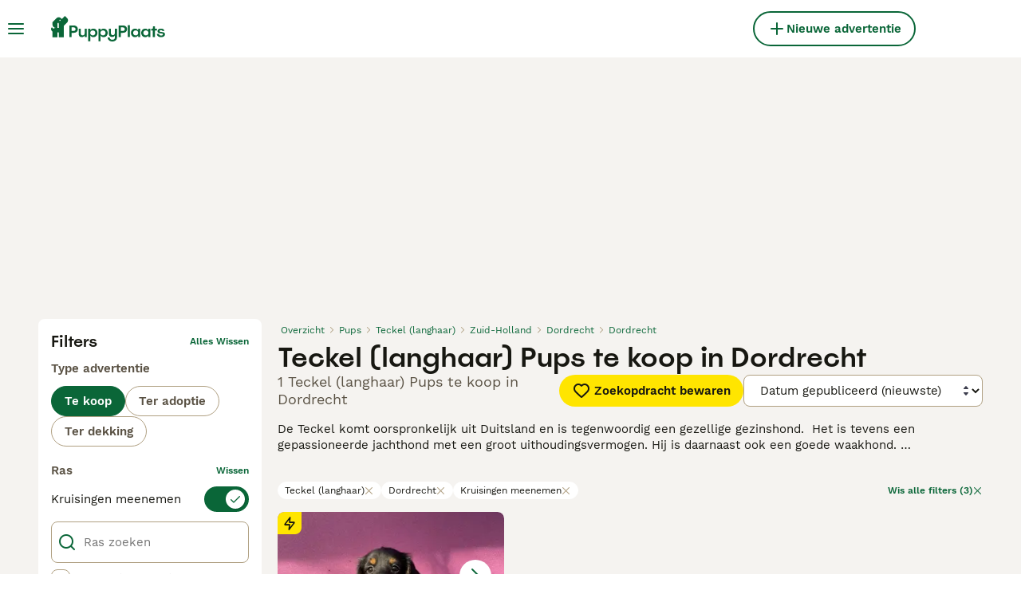

--- FILE ---
content_type: application/javascript; charset=UTF-8
request_url: https://www.puppyplaats.nl/_next/static/chunks/pages/_app-72de350bd01ce277.js
body_size: 47712
content:
(self.webpackChunk_N_E=self.webpackChunk_N_E||[]).push([[636],{92:(e,t,r)=>{(window.__NEXT_P=window.__NEXT_P||[]).push(["/_app",function(){return r(62705)}])},2111:e=>{e.exports={container:"HeaderBarRightSide_container__m4g12"}},2398:(e,t,r)=>{"use strict";r.d(t,{W:()=>o});var i=r(86464);let o=({width:e,height:t,src:r,fit:o="bounds",crop:n,quality:s,format:a})=>{if(!r||!r.startsWith("http"))throw new i.C(`Invalid image source: ${r}`);let l=new URL(r),c=l.pathname.endsWith("png");return l.searchParams.set("format",a??(c?"webply":"webp")),e&&l.searchParams.set("width",e.toString()),t&&(l.searchParams.set("height",t.toString()),l.searchParams.set("fit",o)),n&&l.searchParams.set("crop",n),s&&l.searchParams.set("quality",s.toString()),l.href}},3618:(e,t,r)=>{"use strict";r.d(t,{m:()=>o});let i=["visa","mastercard","amex","discover"],o={blank:"/images/blank.gif",userIntent:e=>`/images/user-intent/${e}.svg`,accountType:e=>`/images/account-type/${e}.svg`,articlePlaceholder:"/images/article-placeholder.webp",category:e=>`/images/categories/${e}.svg`,success:"/images/art/Success.svg",pickUpDate:"/images/art/PickUpDate.svg",identityVerified:"/images/art/IdentityVerified.svg",emptyBox:"/images/art/EmptyBox.svg",googleIcon:"/images/google.svg",appleIcon:"/images/apple.svg",facebookIcon:"/images/facebook.svg",helpDesk:"/images/help-desk.svg",staticPageTitleBackground:"/images/static-page-title-bg.svg",homepageBanner:"/images/home/homepage-banner.webp",homepageBannerFallback:"/images/home/homepage-banner.jpeg",logo:"/images/logo.svg",logoWhite:"/images/logo-white.svg",mobileApp:e=>`/images/${e}.svg`,phoneNumberVerificationStep:e=>`/images/phone-number-verification/${e}.svg`,promoteBanner:"/images/promote-banner-bg.svg",smallLogo:"/images/smallLogo.svg",textLogo:"/images/textLogo.svg",textLogoWhite:"/images/textLogoWhite.svg",vasProductIcon:e=>`/images/vas/products/${e}.svg`,productChart:"/images/vas/productChart.svg",vasPackageBadge:"/images/art/VasPackageBadge.svg",paw:"/images/art/Paw.svg",howItWorks:"/images/art/HowItWorks.svg",checkEmail:"/images/art/CheckEmail.svg",forgotPassword:"/images/art/ForgotPassword.svg",logout:"/images/art/Logout.svg",max:"/images/art/Max.svg",findAPet:"/images/art/FindAPet.svg",membership:"/images/membership.svg",checkbox:"/images/checkbox.svg",messages:"/images/art/Messages.svg",welfareLogo:"/images/welfare-logo-v2.svg",countryFlag:e=>`/images/icons/country-flags/${e.toLocaleLowerCase()}.svg`,multicolorIcon:e=>`/images/icons/buyerapplicationwizard-petpayment/${e}.svg`,agriaLogo:"/images/pet-insurance/agria-logo.svg",kennelClubLogo:"/images/pet-insurance/kennel-club-logo.svg",fetchLogo:"/images/pet-insurance/fetch-logo.png",rotateLeft:"/images/art/RotateLeft.svg",feedback:"/images/art/Feedback.svg",creditCard:e=>`/images/credit-cards/${i.includes(e)?e:"default"}.svg`,suggestions:"/images/art/Suggestions.svg",kycVerification:"/images/art/KYCVerification.svg",idVerifiedShield:"/images/user-shields/Shield-Verified@2x.webp",licenseShield:"/images/user-shields/Shield-Licensed@2x.webp",TrustedShield:"/images/user-shields/Shield-Trusted@2x.webp"}},3704:e=>{e.exports={content:"HeaderBar_content__zZIZj",leftSide:"HeaderBar_leftSide__a4NJZ",rightSide:"HeaderBar_rightSide__tu_jm",childrenWrapper:"HeaderBar_childrenWrapper__D3qAm",centerSidePlaceholder:"HeaderBar_centerSidePlaceholder__3vCT1"}},4252:(e,t,r)=>{"use strict";r.d(t,{l:()=>c,r:()=>d});var i,o=r(89099),n=r.n(o),s=r(93660),a=r(43185),l=r(88058),c=((i={}).AccessRevoke="AccessRevoke",i.MultiTab="MultiTab",i.TokenRefresh="TokenRefresh",i.UserAction="UserAction",i.AppToWebRedirect="AppToWebRedirect",i);let d=async({redirect:e})=>(l.n.getInstance().setAuthToken(void 0),a.m.signOut(),s.P.setUser(null),void 0===e||await n().push(e))},5193:(e,t,r)=>{"use strict";r.d(t,{d:()=>n,w:()=>o});var i,o=((i={}).GooglePublisherTag="googletag",i.TMScript="tmScript",i.LiveWrappedScript="liveWrappedScript",i.GoogleAuthentication="google",i.Didomi="Didomi",i);let n=({property:e,propertyAccessor:t,onAvailable:r,onTimeout:i,config:o})=>{let n=o?.maxNumOfRetries??100,s=o?.interval??100,a=0,l=setInterval(()=>{void 0!==e&&void 0!==window[e]||void 0!==t&&t()?(clearInterval(l),r()):a>n?(clearInterval(l),i?.()):a++},s)}},5836:(e,t,r)=>{"use strict";r.d(t,{P:()=>i});let i=e=>{let t;return e instanceof Error?`${e.name}: ${e.message}`:null==e||"object"!=typeof e?String(e):(t=[],JSON.stringify(e,(e,r)=>{if("object"==typeof r&&null!==r){if(-1!==t.indexOf(r))return;t.push(r)}return r}))}},8528:(e,t,r)=>{"use strict";r.d(t,{$:()=>n});var i=r(14232),o=r(87773);let n=i.createContext({addToast:o.l,removeToast:o.l})},8712:(e,t,r)=>{"use strict";r.d(t,{I:()=>s});var i=r(60840),o=r(44196);class n extends Error{constructor(e){super(e),this.name="UserMissingGeneralInformations"}}let s=e=>{if(!e.generalInformations)throw new n(`[makeUserHandle]: User ${e.id} is missing generalInformations`);let t=e.generalInformations.userType?.type,r=`${e.generalInformations.firstName} ${(0,o.x)(e.generalInformations.lastName)}.`;switch(t){case i.ut.Rescue:case i.ut.FeaturedRescue:return e.generalInformations.charityName??r;case i.ut.CompanyFree:case i.ut.CompanySmall:case i.ut.CompanyMedium:case i.ut.CompanyLarge:return e.generalInformations.companyName??r;default:let s;return e.generalInformations.profileName&&"string"==typeof(s=e.generalInformations.profileName)&&s.trim().length>0?e.generalInformations.profileName:r}}},10865:(e,t,r)=>{"use strict";r.d(t,{U:()=>i});let i={categoriesInfo:r(31649),accountTypes:r(12637),categories:r(12589),common:r(28752),footer:r(60394),header:r(18156),routing:r(47279),validation:r(9290)}},10985:(e,t,r)=>{"use strict";r.d(t,{C:()=>o});var i,o=((i={}).Success="Success",i.Error="Error",i.Warning="Warning",i.Info="Info",i)},11254:(e,t,r)=>{"use strict";r.d(t,{a:()=>i});class i extends Error{constructor(e){super(e),this.name="StorageError"}}},13736:(e,t,r)=>{"use strict";r.r(t),r.d(t,{categoriesInfo:()=>i});let i=JSON.parse('{"pets.dogs":[{"name":"breed","options":["pets.dogs.breed.affenpinscher","pets.dogs.breed.afghanHound","pets.dogs.breed.aidi","pets.dogs.breed.airedaleTerrier","pets.dogs.breed.akita","pets.dogs.breed.alaskanMalamute","pets.dogs.breed.americanAkita","pets.dogs.breed.americanBulldog","pets.dogs.breed.americanBully","pets.dogs.breed.americanCockerSpaniel","pets.dogs.breed.americanHairlessTerrier","pets.dogs.breed.americanStaffordshireTerrier","pets.dogs.breed.anatolianShepherd","pets.dogs.breed.appenzellerMountainDog","pets.dogs.breed.australianCattleDog","pets.dogs.breed.australianKelpie","pets.dogs.breed.australianLabradoodle","pets.dogs.breed.australianShepherd","pets.dogs.breed.australianSilkyTerrier","pets.dogs.breed.australianTerrier","pets.dogs.breed.azawakh","pets.dogs.breed.barbet","pets.dogs.breed.basenji","pets.dogs.breed.bassetArtesienNormand","pets.dogs.breed.bassetBleuDeGascogne","pets.dogs.breed.bassetFauveDeBretagne","pets.dogs.breed.bassetGriffonVendeen","pets.dogs.breed.bassetHound","pets.dogs.breed.bavarianMountainHound","pets.dogs.breed.beagle","pets.dogs.breed.beardedCollie","pets.dogs.breed.beauceron","pets.dogs.breed.bedlingtonTerrier","pets.dogs.breed.belgianGroenendael","pets.dogs.breed.belgianLakenois","pets.dogs.breed.belgianMalinois","pets.dogs.breed.belgianTervuren","pets.dogs.breed.bergamasco","pets.dogs.breed.bernedoodle","pets.dogs.breed.berneseMountainDog","pets.dogs.breed.bichonFrise","pets.dogs.breed.biewerTerrier","pets.dogs.breed.bloodhound","pets.dogs.breed.boerboel","pets.dogs.breed.bolognese","pets.dogs.breed.boomer","pets.dogs.breed.borderCollie","pets.dogs.breed.borderTerrier","pets.dogs.breed.borzoi","pets.dogs.breed.bostonTerrier","pets.dogs.breed.bouvierDesFlandres","pets.dogs.breed.boxer","pets.dogs.breed.braqueD’Auvergne","pets.dogs.breed.briard","pets.dogs.breed.brittanySpaniel","pets.dogs.breed.bullTerrier","pets.dogs.breed.bullmastiff","pets.dogs.breed.cairnTerrier","pets.dogs.breed.caneCorso","pets.dogs.breed.catalanSheepdog","pets.dogs.breed.caucasianShepherdDog","pets.dogs.breed.cavachon","pets.dogs.breed.cavalierKingCharlesSpaniel","pets.dogs.breed.cavapoo","pets.dogs.breed.centralAsianShepherd","pets.dogs.breed.ceskyTerrier","pets.dogs.breed.chesapeakeBayRetriever","pets.dogs.breed.chihuahua","pets.dogs.breed.chineseCrested","pets.dogs.breed.chorkie","pets.dogs.breed.chowChow","pets.dogs.breed.clumberSpaniel","pets.dogs.breed.cockapoo","pets.dogs.breed.cockerSpaniel","pets.dogs.breed.cotonDeTulear","pets.dogs.breed.dachshundLongHair","pets.dogs.breed.dachshundRoughHair","pets.dogs.breed.dachshundShortHair","pets.dogs.breed.dalmatian","pets.dogs.breed.dandieDinmontTerrier","pets.dogs.breed.dobermann","pets.dogs.breed.dogoArgentino","pets.dogs.breed.dogueDeBordeaux","pets.dogs.breed.drentschePatrijshond","pets.dogs.breed.dutchSheepdog","pets.dogs.breed.dutchShepherd","pets.dogs.breed.englishBulldog","pets.dogs.breed.englishSetter","pets.dogs.breed.englishSpringerSpaniel","pets.dogs.breed.englishToyTerrier","pets.dogs.breed.entlebucherMountainDog","pets.dogs.breed.eurasier","pets.dogs.breed.filaBrasileiro","pets.dogs.breed.finnishLapphund","pets.dogs.breed.finnishSpitz","pets.dogs.breed.flatCoatedRetriever","pets.dogs.breed.foxTerrierSmoothHair","pets.dogs.breed.foxWireHair","pets.dogs.breed.foxhound","pets.dogs.breed.frenchBulldog","pets.dogs.breed.germanLonghairedPointer","pets.dogs.breed.germanShepherd","pets.dogs.breed.germanShorthairedPointer","pets.dogs.breed.germanWirehairedPointer","pets.dogs.breed.giantSchnauzer","pets.dogs.breed.goldador","pets.dogs.breed.goldenRetriever","pets.dogs.breed.goldendoodle","pets.dogs.breed.gordonSetter","pets.dogs.breed.greatDane","pets.dogs.breed.greaterSwissMountainDog","pets.dogs.breed.greenlandDog","pets.dogs.breed.greyhound","pets.dogs.breed.griffonBlueDeGascogne","pets.dogs.breed.griffonBruxellois","pets.dogs.breed.griffonFauveDeBretagne","pets.dogs.breed.havanese","pets.dogs.breed.hollandseSmoushond","pets.dogs.breed.hovawart","pets.dogs.breed.hungarianKuvasz","pets.dogs.breed.hungarianPuli","pets.dogs.breed.hungarianPumi","pets.dogs.breed.hungarianVizslaShortHair","pets.dogs.breed.hungarianVizslaWireHair","pets.dogs.breed.ibizanHound","pets.dogs.breed.icelandicSheepdog","pets.dogs.breed.irishSetter","pets.dogs.breed.irishTerrier","pets.dogs.breed.irishWaterSpaniel","pets.dogs.breed.irishWolfhound","pets.dogs.breed.italianGreyhound","pets.dogs.breed.italianSpinone","pets.dogs.breed.jackRussell","pets.dogs.breed.jackapoo","pets.dogs.breed.jagdterrier","pets.dogs.breed.japaneseChin","pets.dogs.breed.japaneseShibaInu","pets.dogs.breed.japaneseSpitz","pets.dogs.breed.jug","pets.dogs.breed.keeshond","pets.dogs.breed.kerryBlueTerrier","pets.dogs.breed.kingCharlesSpaniel","pets.dogs.breed.komondor","pets.dogs.breed.kooikerhondje","pets.dogs.breed.korthalsGriffon","pets.dogs.breed.labradoodle","pets.dogs.breed.labradorRetriever","pets.dogs.breed.lagottoRomagnolo","pets.dogs.breed.lakelandTerrier","pets.dogs.breed.landseer","pets.dogs.breed.largeMunsterlander","pets.dogs.breed.leonberger","pets.dogs.breed.lhasaApso","pets.dogs.breed.lowchen","pets.dogs.breed.malshi","pets.dogs.breed.maltese","pets.dogs.breed.maltipom","pets.dogs.breed.maltipoo","pets.dogs.breed.manchesterTerrier","pets.dogs.breed.maremmaSheepdog","pets.dogs.breed.markiesje","pets.dogs.breed.mastiff","pets.dogs.breed.mexicanHairless","pets.dogs.breed.miniaturePinscher","pets.dogs.breed.miniaturePoodle","pets.dogs.breed.miniatureSchnauzer","pets.dogs.breed.mixedBreed","pets.dogs.breed.morkie","pets.dogs.breed.mothDog","pets.dogs.breed.mudi","pets.dogs.breed.neapolitanMastiff","pets.dogs.breed.newfoundland","pets.dogs.breed.norfolkTerrier","pets.dogs.breed.norwegianElkhound","pets.dogs.breed.norwichTerrier","pets.dogs.breed.novaScotiaDuckTollingRetriever","pets.dogs.breed.oldEnglishSheepdog","pets.dogs.breed.oldeEnglishBulldogge","pets.dogs.breed.otherBreed","pets.dogs.breed.papillon","pets.dogs.breed.parsonRussell","pets.dogs.breed.pekingese","pets.dogs.breed.peruvianHairlessDog","pets.dogs.breed.petitBrabancon","pets.dogs.breed.pharaohHound","pets.dogs.breed.pinscherAustrian","pets.dogs.breed.pinscherGerman","pets.dogs.breed.pitbullTerrier","pets.dogs.breed.pointer","pets.dogs.breed.polishLowlandSheepdog","pets.dogs.breed.pomchi","pets.dogs.breed.pomeranian","pets.dogs.breed.pomsky","pets.dogs.breed.poodle","pets.dogs.breed.portugueseWaterDog","pets.dogs.breed.posavacHound","pets.dogs.breed.pragueRatter","pets.dogs.breed.presaCanario","pets.dogs.breed.pug","pets.dogs.breed.puggle","pets.dogs.breed.pyreneanMastiff","pets.dogs.breed.pyreneanMountainDog","pets.dogs.breed.pyreneanSheepdog","pets.dogs.breed.retromops","pets.dogs.breed.rhodesianRidgeback","pets.dogs.breed.rottweiler","pets.dogs.breed.roughCollie","pets.dogs.breed.russianBlackTerrier","pets.dogs.breed.russianToyTerrier","pets.dogs.breed.russianTsvetnayaBolonka","pets.dogs.breed.saarloosWolfdog","pets.dogs.breed.saintBernard","pets.dogs.breed.saintBernardLongHair","pets.dogs.breed.saluki","pets.dogs.breed.samoyed","pets.dogs.breed.sarplaninac","pets.dogs.breed.schipperke","pets.dogs.breed.schnauzer","pets.dogs.breed.schnoodle","pets.dogs.breed.scottishTerrier","pets.dogs.breed.sealyhamTerrier","pets.dogs.breed.sharPei","pets.dogs.breed.shetlandSheepdog","pets.dogs.breed.shihTzu","pets.dogs.breed.shihpoo","pets.dogs.breed.shorkie","pets.dogs.breed.siberianHusky","pets.dogs.breed.skyeTerrier","pets.dogs.breed.sloughi","pets.dogs.breed.slovakCuvac","pets.dogs.breed.smallMunsterlander","pets.dogs.breed.smoothCollie","pets.dogs.breed.softCoatedWheatenTerrier","pets.dogs.breed.spanishGreyhound","pets.dogs.breed.spanishWaterDog","pets.dogs.breed.springador","pets.dogs.breed.stabyhoun","pets.dogs.breed.staffordshireBullTerrier","pets.dogs.breed.swedishVallhund","pets.dogs.breed.tatraShepherdDog","pets.dogs.breed.thaiBangkaewDog","pets.dogs.breed.thaiRidgeback","pets.dogs.breed.tibetanMastiff","pets.dogs.breed.tibetanSpaniel","pets.dogs.breed.tibetanTerrier","pets.dogs.breed.tosa","pets.dogs.breed.toyPoodle","pets.dogs.breed.weimaranerLongHair","pets.dogs.breed.weimaranerShortHair","pets.dogs.breed.welshCorgiCardigan","pets.dogs.breed.welshCorgiPembroke","pets.dogs.breed.welshSpringerSpaniel","pets.dogs.breed.welshTerrier","pets.dogs.breed.westHighlandTerrier","pets.dogs.breed.westSiberianLaika","pets.dogs.breed.wetterhoun","pets.dogs.breed.whippet","pets.dogs.breed.whiteSwissShepherd","pets.dogs.breed.yochon","pets.dogs.breed.yorkshireTerrier"],"filterable":true,"category":"pets.dogs","isMainAttribute":true},{"name":"numberOfMales","options":[],"filterable":false,"category":"pets.dogs","isMainAttribute":false},{"name":"numberOfFemales","options":[],"filterable":false,"category":"pets.dogs","isMainAttribute":false},{"name":"sex","options":["pets.dogs.sex.female","pets.dogs.sex.male"],"filterable":true,"category":"pets.dogs","isMainAttribute":false},{"name":"dateOfBirth","options":[],"filterable":true,"category":"pets.dogs","isMainAttribute":false},{"name":"readyToLeave","options":[],"filterable":false,"category":"pets.dogs","isMainAttribute":false},{"name":"viewedWith","options":[],"filterable":false,"category":"pets.dogs","isMainAttribute":false},{"name":"microchipped","options":[],"filterable":false,"category":"pets.dogs","isMainAttribute":false},{"name":"isBreeder","options":[],"filterable":false,"category":"pets.dogs","isMainAttribute":false},{"name":"neutered","options":[],"filterable":false,"category":"pets.dogs","isMainAttribute":false},{"name":"vaccinations","options":[],"filterable":false,"category":"pets.dogs","isMainAttribute":false},{"name":"treatedForWorms","options":[],"filterable":false,"category":"pets.dogs","isMainAttribute":false},{"name":"healthChecked","options":[],"filterable":false,"category":"pets.dogs","isMainAttribute":false},{"name":"kennelRegistered","options":[],"filterable":true,"category":"pets.dogs","isMainAttribute":false},{"name":"microchipID","options":[],"filterable":false,"category":"pets.dogs","isMainAttribute":false},{"name":"motherPicture","options":[],"filterable":false,"category":"pets.dogs","isMainAttribute":false},{"name":"motherBreed","options":[],"filterable":true,"category":"pets.dogs","isMainAttribute":false},{"name":"fatherBreed","options":[],"filterable":true,"category":"pets.dogs","isMainAttribute":false},{"name":"generation","options":["pets.dogs.generation.p","pets.dogs.generation.f1","pets.dogs.generation.f2","pets.dogs.generation.f3","pets.dogs.generation.f4","pets.dogs.generation.f1B","pets.dogs.generation.f1BB","pets.dogs.generation.f2B","pets.dogs.generation.multigen"],"filterable":true,"category":"pets.dogs","isMainAttribute":false}],"pets":[{"name":"listingType","options":["pets.listingType.forSale","pets.listingType.forAdoption","pets.listingType.forStud","pets.listingType.wanted"],"filterable":true,"category":"pets","isMainAttribute":false}]}')},15321:(e,t,r)=>{"use strict";r.d(t,{I:()=>d});var i=r(37876);r(14232);let o={ArrowLeft:"icon-1-arrowleft",ArrowUp:"icon-2-arrowup",ArrowRight:"icon-3-arrowright",ArrowDown:"icon-4-arrowdown",Close:"icon-5-close",Plus:"icon-6-plus",PlusSmall:"icon-7-plussmall",MinusSmall:"icon-8-minussmall",ChevronDown:"icon-9-chevrondown",ChevronUp:"icon-10-chevronup",ChevronSelect:"icon-11-chevronselect",Search:"icon-12-search",Menu:"icon-13-menu",Messages:"icon-14-messages",Phone:"icon-15-phone",ViewOff:"icon-16-viewoff",View:"icon-17-view",Gps:"icon-18-gps",Heart:"icon-19-heart",HeartFilled:"icon-20-heartfilled",Boost:"icon-21-boost",IdVerified:"icon-22-idverified",Company:"icon-23-company",Star:"icon-24-star",StarFilled:"icon-25-starfilled",NoPicture:"icon-26-nopicture",Picture:"icon-27-picture",Video:"icon-28-video",Time:"icon-29-time",Location:"icon-30-location",Share:"icon-31-share",Weight:"icon-32-weight",Height:"icon-33-height",Pedigree:"icon-34-pedigree",HourGlass:"icon-35-hourglass",Nickname:"icon-36-nickname",Dog:"icon-37-dog",Health:"icon-38-health",Play:"icon-39-play",Checkmark:"icon-40-checkmark",Accept:"icon-41-accept",NotVerified:"icon-42-notverified",Warning:"icon-43-warning",Graph:"icon-44-graph",Deposit:"icon-45-deposit",Paw:"icon-46-paw",ProtectionTick:"icon-47-protection",Photo:"icon-48-photo",Tips:"icon-49-tips",Crop:"icon-50-crop",Trash:"icon-51-trash",Drag:"icon-52-drag",DatePicker:"icon-53-calendar",Bump:"icon-54-bump",Edit:"icon-55-edit",Incoming:"icon-56-incoming",Outgoing:"icon-57-outgoing",MoneyBag:"icon-58-moneybag",Newsletter:"icon-59-newsletter",Settings:"icon-60-settings",User:"icon-61-user",Send:"icon-62-send",Attachment:"icon-63-attachment",Delivered:"icon-64-delivered",Sent:"icon-65-sent",Expand:"icon-66-expand",Map:"icon-67-map",UploadPhoto:"icon-68-uploadphoto",Facebook:"icon-69-facebook",Twitter:"icon-70-twitter",Instagram:"icon-71-instagram",Google:"icon-72-google",Apple:"icon-73-apple",Blocked:"icon-74-blocked",IdVerifiedUser:"icon-75-idverified",Speaker:"icon-76-speaker",Filters:"icon-77-filters",QuestionMark:"icon-78-questionmark",Pending:"icon-79-pending",Tooltip:"icon-80-tooltip",SaveSearch:"icon-81-savesearch",SortDown:"icon-82-sort-down",SortUp:"icon-83-sort-up",Pound:"icon-84-pound",Euro:"icon-85-euro",Dollar:"icon-23-company",LinkExternal:"icon-86-linkexternal",Back:"icon-87-back",Logout:"icon-88-logout",Copy:"icon-89-copy",Clipboard:"icon-90-clipboard",Favorite:"icon-91-favorite",Archive:"icon-archive",ArchiveFilled:"icon-archivefilled",AllCategories:"icon-allcategories",Badge:"icon-badge",Birds:"icon-birds",Refresh:"icon-refresh",Calendar:"icon-calendar",Cat:"icon-cat",CatEquipment:"icon-catequipment",Chat:"icon-chat",DogBath:"icon-dogbath",DogEquipment:"icon-dogequipment",DogWalking:"icon-dogwalking",Fish:"icon-fish",Highlight:"icon-highlight",Horse:"icon-horse",HorseCoRider:"icon-horsecorider",HorseEquipment:"icon-horseequipment",HorseShoe:"icon-horseshoe",Id:"icon-id",IdVerifiedCard:"icon-idverified",Invertebrates:"icon-invertebrates",Link:"icon-link",Livestock:"icon-livestock",LoginLogout:"icon-login-logout",OtherPets:"icon-otherpets",Phishing:"icon-phishing",Poultry:"icon-poultry",Property:"icon-property",Protection:"icon-protection",QrCode:"icon-qrcode",Rabbits:"icon-rabbits",Reptiles:"icon-reptiles",Rodents:"icon-rodents",Scissors:"icon-scissors",Security:"icon-security",SendMoney:"icon-sendmoney",Sms:"icon-sms",Stars:"icon-stars",Umbrella:"icon-umbrella",Vip:"icon-vip",BuyerApplication:"icon-buyer-application",Male:"icon-male",Female:"icon-female",Premium:"icon-premium",Pin:"icon-pin",PinFilled:"icon-pinfilled",Reply:"icon-reply",Home:"icon-home",Delivery:"icon-delivery",Sign:"icon-sign"};var n=r(69241),s=r(75493),a=r(79896),l=r(62626),c=r.n(l);let d=({name:e,className:t,color:r,size:l,testid:d,...p})=>{let g=o[e];if(!g)throw new a.c(`Missing ${e} icon in OneWorld webfont`);return(0,i.jsx)("i",{className:(0,n.A)(c().icon,c()[g],t),"data-testid":d??`icon-${e}`,style:{"--icon-color":r?s.w4.colors[r]:"inherit","--icon-size":l},...p})}},17793:(e,t,r)=>{"use strict";r.d(t,{g:()=>o});var i,o=((i={}).Available="Available",i.Reserved="Reserved",i.Rehomed="Rehomed",i)},18351:(e,t,r)=>{"use strict";r.d(t,{k:()=>d,x:()=>p});var i,o=r(37876);r(14232);var n=r(69241),s=r(15321),a=r(81323),l=r(98935),c=r.n(l),d=((i={})[i.OnlyIcon=0]="OnlyIcon",i[i.Full=1]="Full",i);let p=({variant:e=0,iconSize:t="24px",className:r="",textTranslationKey:i="listingDetails:noImagesUploaded"})=>{let{t:l}=(0,a.Bd)();return(0,o.jsx)("div",{className:(0,n.A)(c().imagePlaceholderComponent,r),"data-testid":"image-placeholder-item",children:(0,o.jsxs)("div",{className:c().imagePlaceholderWrapper,children:[(0,o.jsx)(s.I,{name:"NoPicture",color:"grey-300",size:t}),1===e?(0,o.jsx)("span",{className:c().imagePlaceholderVariantFull,children:l(i)}):null]})})}},18901:(e,t,r)=>{"use strict";r.d(t,{Ab:()=>s,Vg:()=>n});var i,o,n=((i={}).PetPaymentProcessing="FEAT_PET_PAYMENT_PROCESSING_ENABLED",i.BuyerApplicationWizard="FEAT_BUYER_APPLICATION_WIZARD_ENABLED",i.ChatNegotiation="FEAT_CHAT_NEGOTIATION_ENABLED",i.ChatNegotiationConfirmCollection="FEAT_CHAT_NEGOTIATION_CONFIRM_COLLECTION_ENABLED",i.ChatNegotiationRequestPurchase="FEAT_CHAT_NEGOTIATION_REQUEST_PURCHASE_ENABLED",i.ChatNegotiationInviteToReserve="FEAT_CHAT_NEGOTIATION_INVITE_TO_RESERVE_ENABLED",i.ChatNegotiationEarlyRequestSoftBlock="FEAT_EARLY_REQUEST_SOFT_BLOCK_ENABLED",i.ChatBuyerApplication="FEAT_CHAT_BUYER_APPLICATION_ENABLED",i.ChatBuyerApplicationMandatory="FEAT_CHAT_BUYER_APPLICATION_MANDATORY_ENABLED",i.ChatVideoCallsEnabled="FEAT_CHAT_VIDEO_CALLS_ENABLED",i.PetPaymentsChatGuidance="FEAT_PET_PAYMENTS_CHAT_GUIDANCE",i.PetContextModalEnabled="FEAT_PET_CONTEXT_MODAL_ENABLED",i.MediaAds="FEAT_MEDIA_ADS_ENABLED",i.ManyPetsPromotionCheckbox="FEAT_MANY_PETS_PROMOTIONS_CHECKBOX_ENABLED",i.GoogleLogin="FEAT_GOOGLE_LOGIN_ENABLED",i.BreederProfileNotifications="FEAT_BREEDER_PROFILE_NOTIFICATIONS_ENABLED",i.ActiveListingEditEnabled="FEAT_ACTIVE_LISTING_EDIT_ENABLED",i.PayByPin="FEAT_PAY_BY_PIN_ENABLED",i.PaymentLink="FEAT_PAY_BY_PIN_ENABLED",i.SeoDynamicLinks="FEAT_SEO_DYNAMIC_LINKS_ENABLED",i.TwoFactorAuthenticationSettingsEnabled="FEAT_2FA_SETTINGS_ENABLED",i.SearchLocationV3="FEAT_SEARCH_LOCATION_V3_ENABLED",i.AmplitudeEngagementPlugin="FEAT_AMPLITUDE_ENGAGEMENT_PLUGIN_ENABLED",i.FacebookLogin="FEAT_FACEBOOK_LOGIN_ENABLED",i.AppleLogin="FEAT_APPLE_LOGIN_ENABLED",i.TracingEnabled="FEAT_TRACING_ENABLED",i.NvasInstantBump="FEAT_NVAS_INSTANT_BUMP",i.TestimonialsEnabled="FEAT_TESTIMONIALS_ENABLED",i.ExtendAdvertsLife="FEAT_EXTEND_ADVERTS_LIFE",i.ListingTileImageGallery="FEAT_LISTING_TILE_IMAGE_GALLERY_ENABLED",i.DescriptionPhoneRevealEnabled="FEAT_DESCRIPTION_PHONE_REVEAL_ENABLED",i.AutoVideoPlayForPetSearch="FEAT_AUTO_VIDEO_PLAY_FOR_PET_SEARCH_ENABLED",i.ServerSideCaching="FEAT_SSR_CACHING_ENABLED",i.BreedersSearchServerSideCaching="FEAT_SSR_CACHING_BREEDERS_SEARCH_ENABLED",i.ArticlesSearchServerSideCaching="FEAT_SSR_CACHING_ARTICLES_SEARCH_ENABLED",i.BreedDirectoryServerSideCaching="FEAT_SSR_CACHING_BREED_DIRECTORY_ENABLED",i.LocalDraftPersistance="FEAT_LOCAL_DRAFT_PERSISTANCE",i.RecalculateReadyToLeave="FEAT_RECALCULATE_READY_TO_LEAVE_ON_SUBMIT",i.EnableGeneration="FEAT_GENERATION_ENABLED",i.EnableUploadNewImagePetPortrait="FEAT_UPLOADING_NEW_IMAGE_TO_BE_PET_PORTRAIT_ENABLED",i.EnablePetMultiImagesSelect="FEAT_ALLOW_PET_MULTI_IMAGES_SELECT_ENABLED",i.EnablePuppyProfilesVideoLinks="FEAT_PUPPY_PROFILES_VIDEO_LINKS_ENABLED",i.EnableRegistrationPerLitter="FEAT_REGISTRATION_PER_LITTER_ENABLED",i.EnablePrefilledPuppyDescription="FEAT_PREFILLED_PUPPY_DESCRIPTION_ENABLED",i.EnableLitterManagement="FEAT_LITTER_MANAGEMENT_ENABLED",i.EnablePetStatus="FEAT_PET_STATUS_ENABLED",i.EnableMyAdvertsPetList="FEAT_LITTER_MANAGEMENT_MY_ADVERTS",i.EnableLitterBreedScreen="ENABLE_LITTER_BREED_SCREEN",i.MyAdvertStatisticsEnabled="FEAT_MY_ADVERT_STATISTICS_ENABLED",i.StatisticsPage="FEAT_STATISTICS_VISIBLE",i.BuyerVasPremiumMessaging="FEAT_BUYER_VAS_PREMIUM_MESSAGING_ENABLED",i.HideBoostSectionService="FEAT_HIDE_BOOST_SECTION_SERVICE_ENABLED",i.SubscriptionManagement="FEAT_SUBSCRIPTION_MANAGEMENT_ENABLED",i.AdminImpersonation="FEAT_ADMIN_IMPERSONATION_ENABLED",i.EnableBoostedChart="FEAT_ENABLE_BOOSTED_CHART",i.EnableSummaryPageV2="FEAT_ENABLE_SUMMARY_PAGE_V2",i.SendIsoDatesToBackend="FEAT_SEND_ISO_DATES_TO_BACKEND_ENABLED",i.BreedLocalizedUnits="FEAT_BREED_LOCALIZED_UNITS_ENABLED",i.UserFraudDetectionEnabled="FEAT_USER_FRAUD_DETECTION_CLIENT_ENABLED",i.MyProfileMenuNewBadgeEnabled="FEAT_MY_PROFILE_MENU_NEW_BADGE_ENABLED",i.VerboliaNewUrls="FEAT_VERBOLIA_NEW_URLS_ENABLED",i.AppDownloadBannerEnabled="FEAT_APP_DOWNLOAD_BANNER_ENABLED",i.MediaUploadWithPetsEnabled="FEAT_MEDIA_UPLOAD_WITH_PETS_ENABLED",i.IdVerifiedPromptPostAdvert="FEAT_ID_VERIFIED_PROMT_POST_ADVERT_ENABLED",i.ToggleContactsAndViewsStatsEnabled="FEAT_TOGGLE_CONTACTS_AND_VIEWS_STATS_ENABLED",i.EnableDeliveryModal="FEAT_DELIVERY_MODAL_ENABLED",i.AgriaOneClickActivation="FEAT_AGRIA_ONE_CLICK_ACTIVATION_ENABLED",i.HLSVideoPlayerEnabled="FEAT_HLS_VIDEO_PLAYER_ENABLED",i),s=((o={}).PetListingSearch="EXP_PET_LISTING_SEARCH_ENABLED",o.RelevanceSorting="EXP_RELEVANCE_SORTING_ENABLED",o.ListingFeePackagePreselected="EXP_LF_PACKAGE_PRESELECTED",o.ListingFeePackagePerks="EXP_LF_PACKAGE_PERKS",o.ReviewScoreDisplay="EXP_REVIEW_SCORE_DISPLAY",o.ForceVideoAutoplay="EXP_FORCE_VIDEO_AUTOPLAY",o.ListingDetailsSectionsOrder="EXP_LISTING_DETAILS_SECTIONS_ORDER",o)},21409:(e,t,r)=>{"use strict";r.d(t,{W:()=>u,Y:()=>p});var i=r(39857);let o="ą\xe0\xe1\xe4\xe2\xe3\xe5ă\xe6\xe7ć\xe8\xe9\xeb\xeaęǵḧ\xec\xed\xef\xeełḿńǹ\xf1\xf2\xf3\xf6\xf4œ\xf8ṕŕ\xdfśșț\xf9\xfa\xfc\xfbǘẃŵẍ\xffźż\xb7/_,:;",n=/\s+/g,s=/[^\w-]+/g,a=/-+/g,l=/^-+/,c=/-+$/,d=RegExp(o.split("").join("|"),"g"),p=e=>(0,i.W)(e).toString().toLowerCase().trim().replace(n,"-").replace(d,e=>"aaaaaaaaacceeeeeghiiiilmnnnooooooprssstuuuuuwwxyzz------".charAt(o.indexOf(e))).replace(s,"").replace(a,"-").replace(l,"").replace(c,""),g={},u=e=>{if(g[e])return g[e];let t=p(e);return g[e]=t,t}},23704:(e,t,r)=>{"use strict";r.d(t,{Z:()=>i});let i=(0,r(14232).createContext)({})},23750:e=>{e.exports={imageFitCover:"Image_imageFitCover___flrr",imageFitContain:"Image_imageFitContain__B64qt",placeholder:"Image_placeholder__uR0hX"}},23756:(e,t,r)=>{"use strict";r.d(t,{s:()=>ek});var i=r(81627),o=r(98752),n=r(55584),s=r(78466);let a=e=>(t,r)=>Array.isArray(t)?t.map(t=>({key:`${e}-${t}`,label:r((0,i.$g)(t)),filterName:e,value:t})):[],l=(e,{withSort:t}={withSort:!0})=>{let r={};return({category:o,categoriesInfo:n,translate:s,marketplace:a})=>{if(r[o])return r[o];let l=(n[o]??[]).find(({name:t})=>t===e);if(!l)return[];let c=[];return l.options.forEach(e=>{c.push({label:s((0,i.$g)(e)),value:e})}),r[o]=t?c.sort((e,t)=>e.label.localeCompare(t.label,a.locale)):c,r[o]}},c={name:o.n.additionalCategory,renderAs:s.Rp.CheckboxList,title:(0,i.QF)(o.n.additionalCategory),makeOptions:l(o.n.additionalCategory),transformFilterToUrl:(e,t)=>Array.isArray(e)?e.map(e=>(0,n.Cw)(t,e)):[],transformFilterToChips:a(o.n.additionalCategory)},d=new Date().getFullYear(),p=d-38,g={name:o.n.birthYear,renderAs:s.Rp.Range,title:"attributes:birthYear",maxValue:38,filterToValue:e=>e&&"object"==typeof e&&"integer"in e&&e.integer?[e.integer.lte?(d-e.integer.lte).toString():"",e.integer.gte?(d-e.integer.gte).toString():""]:[],valueToFilter:(e,t,{shouldConvertToUnit:r}={shouldConvertToUnit:!0})=>{if(Array.isArray(e)){let[t,i]=e;if(t||i)return{integer:{...t?{lte:r?d-Number(t)<p?p:d-Number(t):Number(t)}:void 0,...i?{gte:r?d-Number(i)<p?p:d-Number(i):Number(i)}:void 0}}}},transformFilterToUrl:e=>{if("object"==typeof e&&"integer"in e&&"object"==typeof e.integer)return[e.integer.lt||e.integer.lte,e.integer.gt||e.integer.gte].join(",")},transformFilterToChips:(e,t)=>{let r=new Date().getFullYear();if("object"==typeof e&&"integer"in e&&"object"==typeof e.integer){let i=e.integer.lte?r-e.integer.lte:void 0,n=e.integer.gte?r-e.integer.gte:void 0,s=(()=>{let e=e=>t("common:year",{count:e});if(i&&n){let t=e(i),r=e(n);return`${i} ${t} - ${n} ${r}`}if(i){let r=e(i);return`${t("common:from")} ${i} ${r}`}if(n){let r=e(n);return`${t("common:to")} ${n} ${r}`}})();if(s)return[{key:"birthYear",label:s,filterName:o.n.birthYear}]}return[]}};var u=r(54671),m=r(57150),h=r(34628),b=r(21409);let f={name:"category",renderAs:s.Rp.Category,title:"filters:category",makeOptions:({category:e,marketplace:t,listingType:r})=>(0,h.W0)({marketplace:t}).reduce((i,o)=>{let n=e?.split(".")?.[0],s=(0,h.Py)({subcategories:t.subcategories,categoryLevel1:o.value}),a=t.listingTypesByCategory,l=s?.filter(e=>a[e.value]?.includes(r)),c=s.some(t=>t.value===e)||o?.value===n;return 1===s.length?i.push({key:s[0].key,value:s[0].value}):i.push({key:o.key,value:o.value,options:c&&r?l:s}),i},[]),transformFilterToUrl:(e,t,r)=>{if("string"==typeof e&&e){let i;return"string"==typeof r.listingType&&(i=r.listingType,[m.Fn.Cats,m.Fn.Dogs].includes(e)&&i===u.lC.ForSale)?(0,b.W)(t(`routing:search.listings.${e}.forSale`)):(0,n.dz)(t,e)}}},y={name:o.n.condition,renderAs:s.Rp.CheckboxList,title:(0,i.QF)(o.n.condition),makeOptions:l(o.n.condition),transformFilterToUrl:(e,t)=>Array.isArray(e)?e.map(e=>(0,n.Cw)(t,e)):[],transformFilterToChips:a(o.n.condition)},_={name:o.n.countryOfOrigin,renderAs:s.Rp.CheckboxList,title:"attributes:countryOfOrigin",makeOptions:l(o.n.countryOfOrigin),visibleOptions:2,transformFilterToUrl:(e,t)=>Array.isArray(e)?e.map(e=>(0,n.Cw)(t,e)):[],transformFilterToChips:a(o.n.countryOfOrigin)};var v=r(57389);let A={1:{lte:{value:90,unit:v.yn.Day}},2:{gte:{value:91,unit:v.yn.Day},lte:{value:365,unit:v.yn.Day}},3:{gte:{value:366,unit:v.yn.Day},lte:{value:1094,unit:v.yn.Day}},4:{gte:{value:1095,unit:v.yn.Day},lte:{value:1825,unit:v.yn.Day}},5:{gt:{value:1825,unit:v.yn.Day}}};var k=r(92590);let T=(e,t)=>"object"!=typeof t||Array.isArray(t)||null===t?t:Object.keys(t).sort().reduce((e,r)=>(e[r]=t[r],e),{}),S=(e,t)=>{let r=[{label:e("attributes:dateOfBirthOptions.first"),value:"1"},{label:e("attributes:dateOfBirthOptions.second"),value:"2"},{label:e("attributes:dateOfBirthOptions.third"),value:"3"},{label:e("attributes:dateOfBirthOptions.fourth"),value:"4"},{label:e("attributes:dateOfBirthOptions.fifth"),value:"5"}];return t?r.sort((e,t)=>{let r=parseInt(e.value),i=parseInt(t.value);return r>i?1:r<i?-1:0}):r},E={},C=Object.keys(A),w=e=>C.find(t=>{var r;return(E[r=t]?E[r]:(E[r]=JSON.stringify(A[r],T),E[r]))===JSON.stringify(e,T)}),P={name:o.n.dateOfBirth,renderAs:s.Rp.CheckboxList,title:"attributes:ageRange",makeOptions:({translate:e})=>S(e,!0),filterToValue:e=>e&&"object"==typeof e&&"ages"in e&&e.ages?e.ages.map(e=>w(e)).filter(k.G)??[]:[],valueToFilter:e=>{if(Array.isArray(e))return{ages:e.map(e=>A[e]).filter(k.G)}},transformFilterToUrl:e=>e&&"object"==typeof e&&"ages"in e&&e.ages?e.ages.map(e=>{let t=w(e);return t?+t:void 0}).filter(k.G):[],transformFilterToChips:(e,t)=>{if(e&&"object"==typeof e&&"ages"in e&&e.ages){let r=S(t,!1);return e.ages.map(e=>{let t=w(e);if(!t)return;let i=r.find(e=>e.value===t)?.label;if(i)return{key:`dateOfBirth-${t}`,label:i,filterName:o.n.dateOfBirth,value:e}}).filter(k.G)}return[]}},I={name:o.n.height,renderAs:s.Rp.Height,title:"attributes:horseHeight",injectEmptyOption:!0,makeSizeFromOptions:()=>[{key:"attributes:heightOptions.aPonny",value:"1",isTranslated:!1},{key:"attributes:heightOptions.bPonny",value:"108",isTranslated:!1},{key:"attributes:heightOptions.cPonny",value:"131",isTranslated:!1},{key:"attributes:heightOptions.dPonny",value:"141",isTranslated:!1},{key:"attributes:heightOptions.below160",value:"149",isTranslated:!1},{key:"attributes:heightOptions.between160and170",value:"160",isTranslated:!1},{key:"attributes:heightOptions.above170",value:"171",isTranslated:!1}],makeSizeToOptions:()=>[{key:"attributes:heightOptions.aPonny",value:"107",isTranslated:!1},{key:"attributes:heightOptions.bPonny",value:"130",isTranslated:!1},{key:"attributes:heightOptions.cPonny",value:"140",isTranslated:!1},{key:"attributes:heightOptions.dPonny",value:"148",isTranslated:!1},{key:"attributes:heightOptions.below160",value:"159",isTranslated:!1},{key:"attributes:heightOptions.between160and170",value:"170",isTranslated:!1},{key:"attributes:heightOptions.above170",value:"999",isTranslated:!1}],filterToValue:e=>e&&"object"==typeof e&&"integer"in e&&e.integer?[e.integer.gte?e.integer?.gte?.toString():"",e.integer.lte?e.integer?.lte?.toString():""]:[],valueToFilter:e=>{if(Array.isArray(e)){let[t,r]=e;if(t||r)return{integer:{...t?{gte:Number(t)}:void 0,...r?{lte:Number(r)}:void 0}}}},transformFilterToUrl:e=>{if("object"==typeof e&&"integer"in e&&"object"==typeof e.integer)return[e.integer.gt||e.integer.gte,e.integer.lt||e.integer.lte].join(",")},transformFilterToChips:(e,t)=>{if("object"==typeof e&&"integer"in e&&"object"==typeof e.integer){let r=e.integer.gte,i=e.integer.lte,n=I.makeSizeFromOptions().find(e=>+e.value===r),s=n?t(n.key):`${r}cm`,a=I.makeSizeToOptions().find(e=>+e.value===i),l=a?t(a.key):`${i}cm`,c=r&&i?`${s} - ${l}`:r?`${t("common:from")} ${s}`:i?`${t("common:to")} ${l}`:void 0;if(c)return[{key:"height",label:c,filterName:o.n.height}]}return[]}},L={minLength:3,maxLength:100,name:"keyword",placeholder:"listings:keywordPlaceholder",renderAs:s.Rp.Text,title:"listings:keyword",transformFilterToUrl:e=>"string"==typeof e?e:void 0,transformFilterToChips:e=>"string"==typeof e?[{key:"keyword",label:e,filterName:"keyword"}]:[],valueToFilter:e=>String(e)},F={name:o.n.levelDressage,renderAs:s.Rp.CheckboxList,title:(0,i.QF)(o.n.levelDressage),searchable:!1,visibleOptions:2,makeOptions:l(o.n.levelDressage,{withSort:!1}),transformFilterToUrl:(e,t)=>Array.isArray(e)?e.map(e=>(0,n.Cw)(t,e)):[],transformFilterToChips:a(o.n.levelDressage)},x={name:o.n.levelJumping,renderAs:s.Rp.CheckboxList,title:(0,i.QF)(o.n.levelJumping),visibleOptions:2,searchable:!1,makeOptions:l(o.n.levelJumping,{withSort:!1}),transformFilterToUrl:(e,t)=>Array.isArray(e)?e.map(e=>(0,n.Cw)(t,e)):[],transformFilterToChips:a(o.n.levelJumping)};var B=r(98301);class N extends Error{constructor(e){super(e),this.name="InvalidRange"}}let R=(e,t)=>{let r=JSON.stringify(e,T),i=Object.entries(t).find(([,e])=>JSON.stringify(e,T)===r),o=i?.[0];if(void 0===o)throw new N(`Invalid range: ${r}`);return+o},D={1:{lt:20},2:{gte:20,lte:49},3:{gte:50,lte:99},4:{gte:100,lte:199},5:{gte:200}},O=[{key:"0 - 19㎡",value:1,isTranslated:!0},{key:"20㎡ - 49㎡",value:2,isTranslated:!0},{key:"50㎡ - 99㎡",value:3,isTranslated:!0},{key:"100㎡ - 199㎡",value:4,isTranslated:!0},{key:"attributes:livingAreaMore",value:5,isTranslated:!1}],M={name:o.n.livingArea,renderAs:s.Rp.Select,title:"attributes:livingArea",injectEmptyOption:!0,makeOptions:()=>O,filterToValue:e=>e&&"object"==typeof e&&"integer"in e&&e.integer?R(e.integer,D):void 0,valueToFilter:e=>{if(Array.isArray(e)){let t=e.join(" - "),r=O.find(e=>e.key===t);if(!r)return;e=r.value}return e?{integer:D[e]}:void 0},transformFilterToUrl:e=>{if("object"==typeof e&&"integer"in e&&"object"==typeof e.integer)return R(e.integer,D)},transformFilterToChips:(e,t)=>{if("object"==typeof e&&"integer"in e&&"object"==typeof e.integer){let r=R(e.integer,D),i=O.find(e=>e.value===r);if(i)return[{key:"livingArea",label:i.isTranslated?i.key:t(i.key),filterName:o.n.livingArea}]}return[]}};var j=r(95877);let U={name:o.n.mainCategory,renderAs:s.Rp.CheckboxList,title:(0,i.QF)(o.n.mainCategory),makeOptions:l(o.n.mainCategory),transformFilterToUrl:(e,t)=>"string"==typeof e?[(0,n.Cw)(t,e)]:Array.isArray(e)?e.map(e=>(0,n.Cw)(t,e)):[],transformFilterToChips:a(o.n.mainCategory)},W=e=>"object"==typeof e&&("gt"in e||"gte"in e||"lt"in e||"lte"in e),$={name:o.n.price,renderAs:s.Rp.Range,title:"listings:price",getPrefix:e=>e.currency.symbol,filterToValue:e=>e&&"object"==typeof e&&("gte"in e||"lte"in e)?[e.gte?.toString()??"",e.lte?.toString()??""]:[],valueToFilter:e=>{if(Array.isArray(e)){let[t,r]=e;if(t||r)return{...t?{gte:+t}:void 0,...r?{lte:+r}:void 0}}},transformFilterToUrl:e=>{if(W(e))return[e.gt||e.gte,e.lt||e.lte].join(",")},transformFilterToChips:(e,t,r)=>{if(W(e)){let i=r.currency.symbol,o=e.gt||e.gte,n=e.lt||e.lte,s=o&&n?`${i}${o} - ${i}${n}`:o?`${t("common:from")} ${i}${o}`:n?`${t("common:to")} ${i}${n}`:void 0;if(s)return[{key:"price",label:s,filterName:"price"}]}return[]}},H={name:o.n.gender,renderAs:s.Rp.CheckboxList,title:"attributes:sex",makeOptions:l(o.n.gender),transformFilterToUrl:(e,t)=>Array.isArray(e)?e.map(e=>(0,n.Cw)(t,e)):[],transformFilterToChips:a(o.n.gender)};var V=r(63415),z=r.n(V);let q={5:{gte:5}},G={name:o.n.rooms,renderAs:s.Rp.Select,title:(0,i.QF)(o.n.rooms),injectEmptyOption:!0,makeOptions:()=>z()(1,5).map(e=>({key:"common:room",value:e,isTranslated:!1})).concat([{key:"attributes:roomsMore",value:5,isTranslated:!1}]),filterToValue:e=>e&&"object"==typeof e&&"integer"in e&&e.integer?R(e.integer,q):"string"==typeof e||"number"==typeof e?e:void 0,valueToFilter:e=>{if(e){let t=q[e];return t?{integer:t}:e}},transformFilterToUrl:e=>"object"==typeof e&&"integer"in e&&"object"==typeof e.integer?R(e.integer,q):"string"==typeof e||"number"==typeof e?e:void 0,transformFilterToChips:(e,t)=>{if("object"==typeof e&&"integer"in e&&"object"==typeof e.integer){if(R(e.integer,q))return[{key:"rooms",label:t("attributes:roomsMore"),filterName:o.n.rooms}]}else if("string"==typeof e||"number"==typeof e)return[{key:"rooms",label:t("common:room",{count:e}),filterName:o.n.rooms}];return[]}},K={name:o.n.sex,renderAs:s.Rp.CheckboxList,title:"attributes:sex",makeOptions:l(o.n.sex),transformFilterToUrl:(e,t)=>Array.isArray(e)?e.map(e=>(0,n.Cw)(t,e)):[],transformFilterToChips:a(o.n.sex)},Y={name:o.n["sub-category"],renderAs:s.Rp.CheckboxList,title:(0,i.QF)(o.n["sub-category"]),makeOptions:l(o.n["sub-category"]),visibleOptions:10,transformFilterToUrl:(e,t)=>"string"==typeof e?[(0,n.Cw)(t,e)]:Array.isArray(e)?e.map(e=>(0,n.Cw)(t,e)):[],transformFilterToChips:a(o.n["sub-category"])};var J=r(27669);let Q=[m.Fn.Dogs,m.Fn.Cats],X={name:"includeMixWithPureParent",title:"filters:pureParentSwitchLabel",renderAs:s.Rp.Switch,showCondition:(e,t)=>{let r=Q.includes(e.category),i=Array.isArray(e.breed)?e.breed.length>0:!!e.breed;return r&&i&&!!t.filters.pureParent?.enabled},transformFilterToUrl:e=>!0===e,transformFilterToChips:(e,t)=>e?[{key:"includeMixWithPureParent",label:t("filters:pureParentSwitchLabel"),filterName:"includeMixWithPureParent"}]:[]},Z={name:o.n.breed,renderAs:s.Rp.CheckboxList,title:(0,i.QF)(o.n.breed),makeOptions:l(o.n.breed),visibleOptions:10,transformFilterToUrl:(e,t)=>"string"==typeof e?[(0,n.Cw)(t,e)]:Array.isArray(e)?e.map(e=>(0,n.Cw)(t,e)):[],transformFilterToChips:a(o.n.breed),switchFilter:X},ee={name:o.n.bitSize,renderAs:s.Rp.CheckboxList,title:(0,i.QF)(o.n.bitSize),makeOptions:l(o.n.bitSize),showCondition:e=>(e[o.n["sub-category"]]??[]).includes("accessories.horseEquipment.sub-category.bit"),transformFilterToUrl:(e,t)=>Array.isArray(e)?e.map(e=>(0,n.Cw)(t,e)):[],transformFilterToChips:a(o.n.bitSize)},et=["accessories.horseEquipment.sub-category.shinGuard","accessories.horseEquipment.sub-category.stirrups","accessories.riderEquipment.sub-category.coats","accessories.riderEquipment.sub-category.pants","accessories.riderEquipment.sub-category.securityVests"],er={name:o.n.genericSize,renderAs:s.Rp.CheckboxList,title:(0,i.QF)(o.n.genericSize),makeOptions:l(o.n.genericSize,{withSort:!1}),showCondition:e=>(e[o.n["sub-category"]]??[]).some(e=>et.includes(e)),transformFilterToUrl:(e,t)=>Array.isArray(e)?e.map(e=>(0,n.Cw)(t,e)):[],transformFilterToChips:a(o.n.genericSize)},ei={name:o.n.saddleSize,renderAs:s.Rp.CheckboxList,title:(0,i.QF)(o.n.saddleSize),makeOptions:l(o.n.saddleSize,{withSort:!1}),showCondition:e=>(e[o.n["sub-category"]]??[]).includes("accessories.horseEquipment.sub-category.saddles"),transformFilterToUrl:(e,t)=>Array.isArray(e)?e.map(e=>(0,n.Cw)(t,e)):[],transformFilterToChips:a(o.n.saddleSize)},eo=["accessories.horseEquipment.sub-category.bridle","accessories.horseEquipment.sub-category.caparison"],en={name:o.n.bridleCaparisonSize,renderAs:s.Rp.CheckboxList,title:(0,i.QF)(o.n.bridleCaparisonSize),makeOptions:l(o.n.bridleCaparisonSize),showCondition:e=>(e[o.n["sub-category"]]??[]).some(e=>eo.includes(e)),transformFilterToUrl:(e,t)=>Array.isArray(e)?e.map(e=>(0,n.Cw)(t,e)):[],transformFilterToChips:a(o.n.bridleCaparisonSize)},es={name:o.n.quiltSize,renderAs:s.Rp.CheckboxList,title:(0,i.QF)(o.n.quiltSize),makeOptions:l(o.n.quiltSize,{withSort:!1}),showCondition:e=>(e[o.n["sub-category"]]??[]).includes("accessories.horseEquipment.sub-category.quilts"),transformFilterToUrl:(e,t)=>Array.isArray(e)?e.map(e=>(0,n.Cw)(t,e)):[],transformFilterToChips:a(o.n.quiltSize)},ea={name:o.n.bootSize,renderAs:s.Rp.CheckboxList,title:(0,i.QF)(o.n.bootSize),makeOptions:l(o.n.bootSize),showCondition:e=>(e[o.n["sub-category"]]??[]).includes("accessories.riderEquipment.sub-category.boots"),transformFilterToUrl:(e,t)=>Array.isArray(e)?e.map(e=>(0,n.Cw)(t,e)):[],transformFilterToChips:a(o.n.bootSize)},el={name:o.n.helmetSize,renderAs:s.Rp.CheckboxList,title:(0,i.QF)(o.n.helmetSize),makeOptions:l(o.n.helmetSize),showCondition:e=>(e[o.n["sub-category"]]??[]).includes("accessories.riderEquipment.sub-category.helmets"),transformFilterToUrl:(e,t)=>Array.isArray(e)?e.map(e=>(0,n.Cw)(t,e)):[],transformFilterToChips:a(o.n.helmetSize)},ec=["accessories.horseEquipment.sub-category.saddles","accessories.horseEquipment.sub-category.caparison"],ed={name:o.n.saddleCaparisonType,renderAs:s.Rp.CheckboxList,title:(0,i.QF)(o.n.saddleCaparisonType),makeOptions:l(o.n.saddleCaparisonType),showCondition:e=>(e[o.n["sub-category"]]??[]).some(e=>ec.includes(e)),transformFilterToUrl:(e,t)=>Array.isArray(e)?e.map(e=>(0,n.Cw)(t,e)):[],transformFilterToChips:a(o.n.saddleCaparisonType)},ep={name:o.n.quiltType,renderAs:s.Rp.CheckboxList,title:(0,i.QF)(o.n.quiltType),makeOptions:l(o.n.quiltType),showCondition:e=>(e[o.n["sub-category"]]??[]).includes("accessories.horseEquipment.sub-category.quilts"),transformFilterToUrl:(e,t)=>Array.isArray(e)?e.map(e=>(0,n.Cw)(t,e)):[],transformFilterToChips:a(o.n.quiltType)},eg={name:o.n.bitType,renderAs:s.Rp.CheckboxList,title:(0,i.QF)(o.n.bitType),makeOptions:l(o.n.bitType),showCondition:e=>(e[o.n["sub-category"]]??[]).includes("accessories.horseEquipment.sub-category.bit"),transformFilterToUrl:(e,t)=>Array.isArray(e)?e.map(e=>(0,n.Cw)(t,e)):[],transformFilterToChips:a(o.n.bitType)},eu={name:o.n.saddleWidth,renderAs:s.Rp.CheckboxList,title:(0,i.QF)(o.n.saddleWidth),makeOptions:l(o.n.saddleWidth,{withSort:!1}),showCondition:e=>(e[o.n["sub-category"]]??[]).includes("accessories.horseEquipment.sub-category.saddles"),transformFilterToUrl:(e,t)=>Array.isArray(e)?e.map(e=>(0,n.Cw)(t,e)):[],transformFilterToChips:a(o.n.saddleWidth)},em={name:o.n.generation,renderAs:s.Rp.CheckboxList,title:(0,i.QF)(o.n.generation),makeOptions:l(o.n.generation,{withSort:!1}),searchable:!1,transformFilterToUrl:(e,t)=>Array.isArray(e)?e.map(e=>(0,n.Cw)(t,e)):[],transformFilterToChips:a(o.n.generation)},eh={name:o.n.registered,renderAs:s.Rp.CheckboxList,title:(0,i.QF)(o.n.registered),makeOptions:l(o.n.registered,{withSort:!1}),searchable:!1,transformFilterToUrl:(e,t)=>Array.isArray(e)?e.map(e=>(0,n.Cw)(t,e)):[],transformFilterToChips:a(o.n.registered)};var eb=r(17793);let ef={name:"petStatus",renderAs:s.Rp.CheckboxList,title:"filters:petStatus",makeOptions:({translate:e})=>[{label:e("petStatus:available"),value:eb.g.Available},{label:e("petStatus:reserved"),value:eb.g.Reserved}],transformFilterToUrl:e=>{if(Array.isArray(e)&&e.length>0)return e},transformFilterToChips:(e,t)=>Array.isArray(e)?e.map(e=>{let r=e.toLocaleLowerCase();return{key:`petStatus-${e}`,label:t(`petStatus:${r}`),filterName:"petStatus",value:e}}):[]},ey=[m.Fn.Dogs],e_={name:"excludePureBredParents",title:"filters:excludePureBredParentsLabel",renderAs:s.Rp.Switch,showCondition:(e,t)=>{let r=ey.includes(e.category),i=Array.isArray(e.breed)?e.breed.length>0:!!e.breed;return r&&i&&!!t.filters.excludePureBredParents?.enabled},transformFilterToUrl:e=>!0===e,transformFilterToChips:(e,t)=>e?[{key:"excludePureBredParents",label:t("filters:excludePureBredParentsLabel"),filterName:"excludePureBredParents"}]:[]};var ev=r(70136);let eA={name:"sellerRating",renderAs:s.Rp.CheckboxList,title:"listings:sellerRating.title",checkboxLabel:s.YR.Rating,makeOptions:({translate:e,marketplace:t})=>t.filters.sellerRating.enabled?[{label:e("listings:sellerRating.fourStarsAndAbove"),value:"4"}]:[],showCondition:(e,t)=>{var r,i;let o,n;return r=e.category,i=e.listingType,o=!!(r?.startsWith(ev.b.Pets)&&i===u.lC.ForSale),n=t?.filters.sellerRating?.enabled??!1,o&&n},visibleOptions:1,filterToValue:e=>{if(e&&"object"==typeof e&&"integer"in e&&e.integer){let t=e.integer.gte;return void 0!==t?[t.toString()]:[]}return[]},valueToFilter:e=>{if(Array.isArray(e)){let[t]=e;if(!t)return;"string"==typeof t&&(t=t.replace(/,+$/,""));let r=Number(t);if(!isNaN(r))return{integer:{gte:r}}}},transformFilterToUrl:e=>{if("object"==typeof e&&"integer"in e&&"object"==typeof e.integer){let t=e.integer.gte;if(void 0!==t)return`${t},`}},transformFilterToChips:(e,t)=>{if("object"==typeof e&&null!==e&&!Array.isArray(e)&&"integer"in e&&e.integer&&"object"==typeof e.integer){let r=e.integer.gte;if(void 0!==r&&!isNaN(r)){let e=t("listings:sellerRating.rating");return[{key:`sellerRating-${r}`,label:`${r}+ ${e}`,filterName:"sellerRating"}]}}return[]}},ek={category:f,location:j.C,keyword:L,support:J.m,listingType:B.H,breed:Z,includeMixWithPureParent:X,excludePureBredParents:e_,generation:em,registered:eh,"sub-category":Y,sex:K,dateOfBirth:P,birthYear:g,gender:H,height:I,countryOfOrigin:_,condition:y,mainCategory:U,additionalCategory:c,levelDressage:F,levelJumping:x,price:$,rooms:G,livingArea:M,bitSize:ee,saddleSize:ei,genericSize:er,bridleCaparisonSize:en,quiltSize:es,bootSize:ea,helmetSize:el,saddleCaparisonType:ed,quiltType:ep,bitType:eg,saddleWidth:eu,petStatus:ef,sellerRating:eA}},27588:(e,t,r)=>{"use strict";r.d(t,{K:()=>o});var i,o=((i={}).ChatAndPhone="ChatAndPhone",i.ChatOnly="ChatOnly",i)},27669:(e,t,r)=>{"use strict";r.d(t,{T:()=>d,m:()=>u});var i=r(67035),o=r(92590),n=r(49152),s=r(98752),a=r(57150),l=r(78466);let c={[a.Fn.Dogs]:[s.n.kennelRegistered],[a.Fn.Cats]:[s.n.registered]},d=(e,t)=>(c[t]??[]).includes(e),p={[n.$F.LicensedBreeder]:"listings:supportAndPrivacy.licensedBreeder",[n.$F.KcLicensedBreeder]:"listings:supportAndPrivacy.kcLicensedBreeder",[n.$F.IdentityVerified]:"listings:supportAndPrivacy.identityVerified"},g={},u={name:"support",renderAs:l.Rp.CheckboxList,title:"listings:supportAndPrivacy.title",makeOptions:({category:e,categoriesInfo:t,marketplace:r,translate:s})=>g[e]?g[e]:(g[e]=[e&&r.filters.support.licensedBreeder.includes(e)?{label:s(p[n.$F.LicensedBreeder]),value:n.$F.LicensedBreeder}:null,e&&r.filters.support.kcLicensedBreeder.includes(e)?{label:s(p[n.$F.KcLicensedBreeder]),value:n.$F.KcLicensedBreeder}:null,r.filters.support.identityVerified?{label:s(p[n.$F.IdentityVerified]),value:n.$F.IdentityVerified}:null,...(0,i.TK)(t,e).filter(t=>e&&t.filterable&&d(t.name,e)).map(e=>({label:s(`listings:supportAndPrivacy.${e.name}`),value:e.name}))].filter(o.G),g[e]??[]),visibleOptions:10,transformFilterToUrl:e=>Array.isArray(e)?e:void 0,transformFilterToChips:(e,t)=>Array.isArray(e)?e.map(e=>{if(Object.values(c).flatMap(e=>e).includes(e)||Object.values(n.$F).includes(e))return{key:`support-${e}`,label:t(e in p?p[e]:`listings:supportAndPrivacy.${e}`),filterName:"support",value:e}}).filter(o.G):[]}},27739:(e,t,r)=>{"use strict";let i,o,n,s;r.r(t),r.d(t,{clientRouting:()=>k});var a=r(60840),l=r(8712),c=r(21409),d=r(92590),p=r(95877),g=r(55584),u=r(67035),m=r(23756),h=r(49152),b=r(39857);let f=(e,t,r,i)=>{let o=Array.isArray(i)&&1===i.length;return e===r&&(void 0===i||"string"==typeof i||o)?"mainAttribute":["category","listingType","location"].includes(e)?e:(0,g.eF)(t,e)},y=["listingType","category","mainAttribute","location"],_=(e,t,r)=>(i={})=>Object.entries(i).reduce((e,[i,o])=>{if(null==o||""===o)return e;let n=r?.skipTransform?.includes(i)?o.toString():o.toString().toLocaleLowerCase();if(t?.includes(i)){let t=e.includes("?")?"&":"?";return`${e}${t}${i}=${n}`}return e.replace(`[${i}]`,n)},e);var v=r(13736),A=r(80073);let k={listingsList:"/zoeken/",listingsSearch:(i=v.categoriesInfo,o=A.marketplace,(e,t={},r,n,s)=>{var a;let l;return{pathname:(l=((e,t)=>{if(!e.listingType&&!e.category&&!e.mainAttribute&&!e.location)return;let r=[e.listingType||(0,g.Mb)(t,"all"),e.category||(0,g.Mb)(t,"all")];return"string"==typeof e.mainAttribute||Array.isArray(e.mainAttribute)&&1===e.mainAttribute.length?r.push(e.mainAttribute):e.location&&r.push((0,g.Mb)(t,"nearMe")),e.location&&r.push(e.location),r})(a=(({categoriesInfo:e,filters:t,page:r,sort:i,translate:o,marketplace:n,isRelevanceSortingEnabled:s})=>{let a=t.category&&!t.listingType?{...t,listingType:n.listingTypesByCategory[t.category]?.[0]}:t,l=(0,u.$L)(e,a.category)?.name,d={[(0,g.eF)(o,"page")]:(0,g.Rn)(r),[(0,g.eF)(o,"sort")]:((e,t,r,i=!1)=>{let o=i?h.Mp.relevance:r.defaultListingsSort;if(t&&t!==o)return(0,c.W)(e(`routing:sort.${t}`))})(o,i,n,s)};for(let e in a){let t=a[e],r=m.s[e],i=f(e,o,l,t),s=r.transformFilterToUrl(t,o,a,n);"object"!=typeof s||Array.isArray(s)?d[i]=s:d={...d,...s}}return d})({categoriesInfo:i,filters:t,page:n,sort:r,translate:e,marketplace:o,isRelevanceSortingEnabled:s}),e))?`/${l.join("/")}/`:`/${(0,b.W)(e("routing:search.listings.base"))}/`,query:(0,g.kt)(a,y)}}),listingDetails:_("/advertenties/[slug]/",["pmg_source"]),petDetails:_("/advertenties/huisdieren/[slug]/",["pmg_source"]),homepage:"/",about:"/over/",aboutMobile:"/static/mobile/about/",careers:"/carrieres/",press:"/pers/",pressMobile:"/static/mobile/press/",gdpr:"/gdpr/",privacyPolicy:"/privacybeleid/",privacyPolicyMobile:"/static/mobile/privacy-policy/",termsAndConditions:"/voorwaarden/",termsAndConditionsMobile:"/static/mobile/terms/",articles:"/huisdier-advies/",articlesSearch:(e,t)=>{var r;let i,o,n,s={category:(0,c.Y)(e("routing:all")),topic:(0,c.Y)(e("routing:all"))};return r=(({category:e,topic:t,page:r,searchQuery:i,translate:o})=>({category:e??void 0,topic:t??void 0,page:r&&r>1?(0,c.Y)(`${o("routing:page")}-${r}`):void 0,query:i}))({...t,translate:e}),i=["category","topic","page"],n=Object.entries(r).some(([e,t])=>i.filter(e=>"page"!==e).includes(e)&&t)?(o=[r.category||s.category],(r.topic||r.page)&&o.push(r.topic||s.topic),r.page&&o.push(r.page),o):[r.page].filter(d.G),{pathname:`/huisdier-advies/zoeken/${n.join("/")}${n.length?"/":""}`,query:Object.entries(r).reduce((e,[t,r])=>(i.includes(t)||void 0===r||""===r||(e[t]=r),e),{})}},article:_("/huisdier-advies/[slug].html"),testimonials:"/getuigenissen/",testimonial:_("/getuigenissen/[slug]"),breedDetails:({translate:e,breedType:t,slug:r})=>_("/[breedRoute]/[slug]/")({breedRoute:e(`routing:breedDirectory.${t.toLowerCase()}`),slug:r}),breedList:({translate:e,breedType:t,page:r})=>_("/[breedRoute]/",["page"])({breedRoute:e(`routing:breedDirectory.${t.toLowerCase()}`),page:r&&r>1?r:void 0}),breedGroupList:({translate:e,breedType:t,groupSlug:r,page:i})=>_("/[breedRoute]/groep/[groupSlug]/",["page"])({breedRoute:e(`routing:breedDirectory.${t.toLowerCase()}`),groupSlug:r,page:i&&i>1?i:void 0}),breedersList:"/fokkers/",breedersSearch:(e,t={},r)=>{var i,o;let n,s;return i=(({filters:e,page:t,translate:r})=>{var i;let o="string"==typeof(i=e.breed)?(0,g.Cw)(r,i):Array.isArray(i)?i.map(e=>(0,g.Cw)(r,e)):void 0,n=Array.isArray(o)&&o.length>1?(0,g.eF)(r,"breed"):"attribute";return{category:(0,g.dz)(r,e.category),[n]:o,...p.C.transformFilterToUrl(e.location,r),[(0,g.eF)(r,"page")]:(0,g.Rn)(t)}})({filters:t,page:r,translate:e}),o="/fokkers/",n=i.attribute,s=i.category?[i.category]:[],"string"==typeof n||Array.isArray(n)&&1===n.length?s.push(n):i.location&&s.push((0,g.Mb)(e,"local")),i.location&&s.push(i.location),s.length?{pathname:`${o}${s.join("/")}/`,query:(0,g.kt)(i,["category","attribute","location"])}:{pathname:o}},messages:"/berichten/",login:"/inloggen/",forgotPassword:"/inloggen/wachtwoord-vergeten/",resetPassword:_("/inloggen/wachtwoord-opnieuw-instellen/",["t","exp"]),signup:"/aanmelden/",changeEmail:_("/aanmelden/email-wijzigen/[token]/"),checkYourMail:"/aanmelden/email-controleren/",confirmEmail:_("/aanmelden/email-bevestigen/[token]/"),myAccount:"/account/",settings:"/account/instellingen/",myProfile:"/account/mijn-profiel/",myAdverts:"/account/mijn-advertenties/",myFavoriteAdverts:"/account/favoriete-advertenties/",mySavedSearches:"/account/bewaarde-zoekopdrachten/",myBankInformation:"/account/bankgegevens/",bankDetails:"/account/bankdetails/",myBreeders:"/account/mijn-fokkers/",addBreeder:"/account/mijn-fokkers/nieuw/",managedAds:"/account/beheerde-advertenties/",promoteListing:_("/advertenties/promoten/",["id","slug","selectedPackage","boost","editFlow"]),vasCheckout:_("/vas/checkout/",["orderId","slug","boost","bump","sub"],{skipTransform:["orderId","slug","boost","bump","sub"]}),promoteListingSuccess:_("/advertenties/promoten/succesvol/",["slug","boost","bump","editFlow"]),submitListingSuccess:_("/advertenties/plaatsen/succesvol/",["slug","editFlow"]),subscriptionCheckout:"/subscription/checkout/",subscriptionSuccess:"/subscription/success/",chat:_("/chat/",["channel","keyRedirect","pmg_source"],{skipTransform:["pmg_source"]}),user:(n="/fokker/[slug]/",s=A.marketplace,(e,t,r)=>{let i,o,d,p="string"==typeof e?a.ut.Individual:e?.generalInformations?.userType?.type,g=_(n&&s?.indexedUserProfileTypes&&s?.indexedUserProfileTypes.includes(p)?n:"/gebruiker/[slug]/",["pmg_source"],{skipTransform:["pmg_source"]})({slug:"string"==typeof e?e:(i=e.id,o=(0,l.I)(e),d=(0,c.Y)(o),`${d||"user"}-${i}`),pmg_source:r});return t?`${g}#${t}`:g}),userBase:"/gebruiker/",forcedLogout:"/geforceerd-uitloggen/",idVerificationLanding:_("/id-verificatie/",["token"],{skipTransform:["token"]}),idVerificationDocuments:_("/id-verificatie/documenten",["onfidoToken","from","token"],{skipTransform:["onfidoToken","token"]}),idVerificationConfirmation:"/id-verificatie/bevestiging/",petPaymentTermsV2:_("/huisdier-betaling/[petPaymentId]/v2/terms/"),petPaymentCheckoutV2:_("/huisdier-betaling/[petPaymentId]/v2/pay/",["paymentFailure"]),petPaymentCompleteV2:_("/huisdier-betaling/[petPaymentId]/v2/complete/",["paymentIntentType"]),petPaymentVerification:_("/huisdier-betaling/verificatie/",["conversationId","pmg_source"],{skipTransform:["pmg_source"]}),petPaymentTerms:"/huisdier-betaling/voorwaarden/",petPaymentTermsMobile:"/huisdier-betaling/voorwaarden-mobile/",petPaymentBankDetails:_("/huisdier-betaling/bankgegevens/",["conversationId"]),petPaymentBankDetailsError:_("/pet-payment/bank-details-error/",["redirect"],{skipTransform:["redirect"]}),payByPinBankAccount:"/pay-by-pin/bank-account/",payByPinCheckout:_("/pay-by-pin/checkout/",["pet","seller","pin"],{skipTransform:["pet","seller","pin"]}),payByPinContactDetails:_("/pay-by-pin/contact-details/",["pet","seller","pin"],{skipTransform:["pet","seller","pin"]}),payByPinSuccess:_("/pay-by-pin/success/",["petID"],{skipTransform:["petID"]}),payByPinTransactions:"/pay-by-pin/transactions/",myPets:"/account/mijn-huisdieren/",confirmRehomingSuccess:"/account/mijn-huisdieren/confirm-success/",petPaymentActivateBenefit:_("/pet-payment/[petPaymentId]/activate-insurance/",["conversationId","slug"],{skipTransform:["conversationId"]}),petPaymentPreactivateBenefit:_("/pet-payment/[petPaymentId]/preactivate-insurance/",["paymentIntentType"],{skipTransform:["paymentIntentType"]}),petPaymentCollectionConfirmed:_("/huisdier-betaling/collection-confirmed/",["conversationId"],{skipTransform:["conversationId"]}),subscription:_("/abonnement/",["r"]),advertPerformance:_("/account/advert-performance/",["listingId","startDate","endDate"],{skipTransform:["listingId","startDate","endDate"]}),createNewListing:_("/create-new-listing/",["category","subcategory","listingType","restore","step"],{skipTransform:["category","subcategory","listingType","restore","step"]}),editNewListing:({slug:e})=>("/my-adverts/edit-listing/"+e).replace(/\s+/g,"").replace(/\/{2,}/g,"/"),redirect:_("/redirect/",["token"],{skipTransform:["token"]}),buyerVasCheckout:_("/premium/checkout/",["redirectTo"]),buyerVasSuccess:_("/premium/success/",["redirectTo"])}},27887:(e,t,r)=>{"use strict";r.d(t,{b:()=>o});var i,o=((i={}).NegotiationRequested="pmg:negotiation_requested_success",i.NegotiationCompleted="pmg:negotiation_completed_success",i.NegotiationAccepted="pmg:negotiation_accepted_success",i.VASProductPageLoad="pmg:vas_product_page_load",i.VASCheckoutPageLoad="pmg:vas_checkout_page_load",i.PetPaymentPayV2PageLoad="pmg:pet_payment_pay_v2_page_load",i.PetPaymentPayV2OptionChange="pmg:pet_payment_pay_v2_option_change",i)},30341:(e,t,r)=>{"use strict";r.d(t,{w:()=>f});var i=r(96577),o=r(34031),n=r(58892),s=r(70598),a=r(93660);let l=["$identify","session_start","session_end"];class c{async execute(e){try{let t,r,i=e.event_type;if(!i||l.includes(i))return e;let o=(t=e.event_properties??{},r={},Object.entries(t).forEach(([e,t])=>{r[e.replace(/\s+/g,"_")]="object"==typeof t?JSON.stringify(t):null!=t?t.toString():""}),r);a.P.pushLog(`[Amplitude] ${i}`,{context:o,level:s.$b.INFO})}catch(e){a.P.pushError(e)}return e}constructor(){this.name="grafana-faro-plugin",this.type="enrichment"}}var d=r(41511),p=r(52727);class g{async execute(e){return e.user_properties={...e.user_properties,$set:{...e.user_properties?.$set||{},[p.W.Marketplace]:this.targetDomain,[p.W.Platform]:this.platformType}},e}constructor(){this.name="properties-plugin",this.type="enrichment",this.platformType=(0,d.m)(),this.targetDomain="puppyplaats"}}var u=r(52664),m=r(18901);let h=async e=>{if((await (0,u.Z)({route:u.Y.FeatureFlags}))[m.Vg.AmplitudeEngagementPlugin]){let t=await r.e(4362).then(r.bind(r,74362));e.add(t.plugin())}},b=["load","identify","identifyOnce","client","isLoaded","flush","track","constructor"],f={isInitialized:!1,userId:"",ensureInitialized:()=>{f.isInitialized||(n.m3.load({client:{apiKey:"48257cb2e927d378213b94bc96f99dcc",configuration:{logLevel:i.$.None,autocapture:{attribution:!0,pageViews:!1,sessions:!0,formInteractions:!1,fileDownloads:!1}}}}),n.m3.client.add(new g),n.m3.client.add(new c),h(n.m3.client),f.isInitialized=!0,window._amplitude=f,window._ampli=n.m3)},identifyUser:e=>{f.ensureInitialized();let t=e??"";t!==f.userId&&(n.m3.identify(t),f.userId=t)},trackUserProperty:(e,t)=>{f.ensureInitialized();let r=new o.T$;r.set(e,t),n.m3.client.identify(r)},trackUserPropertyOnce:(e,t)=>{f.ensureInitialized();let r=new o.T$;r.setOnce(e,t),n.m3.client.identify(r)},trackExperiment:(e,t)=>{let r;f.ensureInitialized();let i=new o.T$,s=(r=["PMG","RN"],"PMG Experiment - "+(e.split("_").slice(1).map(e=>r.includes(e)?e:e.charAt(0).toUpperCase()+e.slice(1).toLowerCase()).join(" ")||"Unknown"));i.set(s,t),n.m3.client.identify(i)},...Object.fromEntries(Object.getOwnPropertyNames(Object.getPrototypeOf(n.m3)).filter(e=>!b.includes(e)).filter(e=>"function"==typeof n.m3[e]).map(e=>[e,n.m3[e].bind(n.m3)]))}},30650:(e,t,r)=>{"use strict";r.d(t,{N:()=>g});var i=r(37876);r(14232);var o=r(69241),n=r(48230),s=r.n(n),a=r(87488),l=r.n(a);let c={small:l().buttonSmall,medium:l().buttonMedium,large:l().buttonLarge,"x-large":l().buttonXLarge},d={small:l().buttonSmallMobile,medium:l().buttonMediumMobile,large:l().buttonLargeMobile,"x-large":l().buttonXLargeMobile},p={primary:l().linkAsPrimaryButton,secondary:l().linkAsSecondaryButton,tertiary:l().linkAsTertiaryButton,ghost:l().linkAsGhostButton},g=({href:e,as:t,children:r,className:n,disabled:a,styledAsButton:g,buttonSize:u,buttonSizeMobile:m,onlyIconButton:h,...b})=>{let f={className:(0,o.A)(l().link,n,{[l().linkDisabled]:a,[l().linkAsButton]:"string"==typeof g,[l().onlyIcon]:h},u?c[u]:void 0,m?d[m]:void 0,g?p[g]:void 0),...b};return"string"==typeof e&&/^https?:\/\//.test(e)||void 0===e?(0,i.jsx)("a",{href:e,...f,children:r}):(0,i.jsx)(s(),{href:e,as:t,passHref:!0,prefetch:!1,...f,children:r})}},30762:(e,t,r)=>{"use strict";r.d(t,{$:()=>c});var i=r(37876);r(14232);var o=r(69241),n=r(45292),s=r.n(n);let a={small:s().small,medium:s().medium,large:s().large,"x-large":s().xLarge},l={primary:s().primary,secondary:s().secondary,tertiary:s().tertiary,ghost:s().ghost,inverted:s().inverted,danger:s().danger,"danger-ghost":s().dangerGhost,payment:s().payment,"ghost-payment":s().ghostPayment},c=({variant:e="primary",size:t="medium",onlyIcon:r=!1,disabled:n=!1,active:c=!1,children:d,className:p,type:g,"data-testid":u,...m})=>(0,i.jsx)("button",{type:"submit"===g?"submit":"reset"===g?"reset":"button",className:(0,o.A)(s().button,l[e],a[t],{[s().disabled]:n,[s().active]:c,[s().onlyIcon]:r},p),disabled:n,"aria-disabled":n||void 0,"data-testid":u,...m,children:d})},31914:(e,t,r)=>{"use strict";r.d(t,{e:()=>i});class i extends Error{constructor(e){super(e),this.name="GraphQLError"}}},32212:(e,t,r)=>{"use strict";r.d(t,{A:()=>d});var i=r(89099),o=r.n(i),n=r(38454),s=r(14232),a=r(88244),l=r(32379),c=r(76517);let d=()=>{let e=(0,n.A)(),t=(0,i.useRouter)(),r=(0,c.K)(document.cookie)?.token,d=(0,s.useMemo)(()=>{let e;return"id"in(e=(0,l.U)(r))?e:void 0},[r]);return{...e,user:d,requireAuth:(r,i,n)=>s=>{if(!e.isAuthorized){let e=((e,t)=>{let r=e;if(t){let e=r.includes("?")?"&":"?";r+=`${e}modalId=${t}`}return r})(t.asPath,i),r=n?`?pmg_source=${n}&r=${encodeURIComponent(e)}`:`?r=${encodeURIComponent(e)}`;o().push(`${a.routing.login}${r}`);return}return r(s)}}}},32379:(e,t,r)=>{"use strict";r.d(t,{U:()=>o});var i=r(81003);let o=e=>e?JSON.parse((0,i.mQ)(e.split(".")[1]||"")):{}},33815:(e,t,r)=>{"use strict";r.d(t,{l:()=>i});class i extends Error{constructor(e){super(e),this.name="AuthError"}}},34628:(e,t,r)=>{"use strict";r.d(t,{Py:()=>n,W0:()=>o});var i=r(81627);let o=({marketplace:e})=>(e.activeCategories??e.categories).map(e=>({key:(0,i.Fu)(e),value:e})),n=({categoryLevel1:e,subcategories:t})=>(t[e]??[]).map(e=>({key:(0,i.k2)(e),value:e}))},37091:e=>{e.exports={linkText:"HeaderBarAddListing_linkText__eYSMJ",linkTextMobile:"HeaderBarAddListing_linkTextMobile__hC6SA",iconBig:"HeaderBarAddListing_iconBig__0JnOZ",iconSmall:"HeaderBarAddListing_iconSmall__dbwBE"}},37511:(e,t,r)=>{"use strict";r.d(t,{$:()=>o,D:()=>n});var i=r(40729);let o=e=>e instanceof Error&&!!i.K.is(e)&&(e.errors||[]).every(e=>"translationKey"in e),n=e=>Array.isArray(e.graphQLErrors)&&e.graphQLErrors.length>0?e.graphQLErrors:Array.isArray(e.errors)&&e.errors.length>0?e.errors:[]},38454:(e,t,r)=>{"use strict";r.d(t,{A:()=>n});var i=r(14232),o=r(53508);let n=()=>({...(0,i.useContext)(o.R),requireAuth:e=>()=>e()})},39857:(e,t,r)=>{"use strict";r.d(t,{W:()=>i});let i=e=>e.toString().normalize("NFD").replace(/[\u0300-\u036f]/g,"")},40248:(e,t,r)=>{"use strict";r.d(t,{u:()=>a});var i=r(11254),o=r(93660),n=r(42936);let s=new Map;class a{constructor(e,{withMemoryFallback:t=!1}={}){this.storageKey=e,this.withMemoryFallback=t}doSetItem(e){this.isSupported?sessionStorage.setItem(this.storageKey,JSON.stringify(e)):(o.P.pushError(new i.a(`[SessionStorage] Session storage is not supported. Key: ${this.storageKey}`)),this.withMemoryFallback&&s.set(this.storageKey,JSON.stringify(e)))}setItem(e){try{this.doSetItem(e)}catch(e){throw new i.a(`Cannot set item in session storage: ${e.message}. Key: ${this.storageKey}`)}}doGetItem(){if(this.isSupported){let e=sessionStorage.getItem(this.storageKey);if(e)return JSON.parse(e)}else if(this.withMemoryFallback){let e=s.get(this.storageKey);if(e)return JSON.parse(e)}}getItem(){try{return this.doGetItem()}catch(e){throw new i.a(`Cannot get item in session storage: ${e.message}. Key: ${this.storageKey}`)}}removeItem(){try{this.isSupported?sessionStorage.removeItem(this.storageKey):this.withMemoryFallback&&s.delete(this.storageKey)}catch(e){throw new i.a(`Cannot remove item in session storage: ${e.message}. Key: ${this.storageKey}`)}}get isSupported(){return(0,n.U)(()=>sessionStorage)}}},40403:e=>{e.exports={logo:"Logo_logo__28CBd"}},41031:(e,t,r)=>{"use strict";r.d(t,{h:()=>h});var i=r(14232),o=r(10985),n=r(67730),s=r(87773),a=r(37511);let l="_general",c="server:common.unexpectedError";function d(e){let t=e.translationKey?e.translationKey.includes("server:")?e.translationKey:`server:${e.translationKey}`:null,r=Array.isArray(e.message)?e.message[0]:e.message,i=r?.key?`server:${r.key}`:null,o="common:unknownError";return t&&t!==c&&(o=t),i&&t===c&&(o=i),o}var p=r(64088),g=r(81323),u=r(30341);let m=async e=>{if(!e.hasResourceBundle(e.language,"server")){let t=await r.e(946).then(r.t.bind(r,946,19));e.addResourceBundle(e.language,"server",t,!0,!0)}},h=()=>{let{addToast:e}=(0,n.d)(),{t,i18n:r}=(0,g.Bd)(),{toastOnError:c}=function(e,t={}){let r=t??{},{addToast:o}=(0,n.d)(),c=(0,i.useCallback)(t=>e(d(t),{...function(e){if(void 0!==e.values)return e.values;let t=Array.isArray(e.message)?e.message[0]:e.message;return t?.values}(t)}),[e]);return(0,i.useMemo)(()=>{let t={toastOnError:t=>{if((0,a.$)(t)){let e=(0,a.D)(t);if(e.length)return void e.forEach(e=>o({content:c(e).toString(),traceId:e.traceId},1e4))}o({content:e("common:unknownError")},1e4)},proxyErrorToForm:s.l};if("form"in r){let{toastUnmappableErrors:e=!0}=r;t.proxyErrorToForm=i=>{let n=(0,a.D)(i);if(0===n.length){e&&t.toastOnError(i);return}let s=n.filter(e=>void 0!==e.translationKey).map(e=>({name:e.translationKey in r.fieldMapping?r.fieldMapping[e.translationKey]:l,error:{type:"manual",message:c(e)}}));e&&s.forEach(({name:e,error:t})=>{e===l&&o({content:t.message.toString()},1e4)}),s.forEach(({name:e,error:t})=>r.form.setError(e,{type:t.type,message:t.message.toString()}))}}return t},[o,e,r])}(t),h=(0,i.useCallback)(async(i,o,n)=>{await m(r),e({content:t(i,n?.i18nVariables),type:o,...n?.timeToLive?{timeToLive:n.timeToLive}:{}})},[e]);return{successNotification:(e,t)=>h(e,o.C.Success,t),errorNotification:(e,r)=>{h(e,o.C.Error,r),u.w.errorAlertSeen({"Error Message":t(e,r?.i18nVariables),"Error Key":e})},graphqlErrorNotification:async e=>{if((0,p.$r)(e))if(await m(r),c(e),e.graphQLErrors&&e.graphQLErrors.length)e.graphQLErrors.forEach(e=>{let r=d(e),i=t(r,e.values);u.w.errorAlertSeen({"Error Message":i,"Error Key":r})});else{let e="common:unknownError";u.w.errorAlertSeen({"Error Message":t(e),"Error Key":e})}},warningNotification:(e,t)=>h(e,o.C.Warning,t),infoNotification:(r,i,n)=>{e({headerContent:t(r,n?.i18nVariables),content:t(i,n?.i18nVariables),type:o.C.Info,...n?.timeToLive?{timeToLive:n.timeToLive}:{}})}}}},41511:(e,t,r)=>{"use strict";r.d(t,{m:()=>s});var i,o=r(81218),n=((i={}).WebMobile="Web - Mobile",i.WebDesktop="Web - Desktop",i);let s=()=>{let e=navigator.userAgent.toLowerCase();return(0,o.X)(e)?n.WebMobile:n.WebDesktop}},42438:(e,t,r)=>{"use strict";r.d(t,{bv:()=>s,ih:()=>n,rp:()=>o});var i=r(94703);let o=()=>({type:i.Wv}),n=e=>e?{type:i.D1}:o(),s=()=>({type:i.Ez})},42447:(e,t,r)=>{"use strict";r.d(t,{A:()=>p});var i=r(37876),o=r(66634),n=r.n(o);r(14232);var s=r(3618),a=r(97444),l=r(48338),c=r(64923),d=r.n(c);let p=({type:e})=>{let t=a.$[e],r=n()(e);return t?(0,i.jsx)("a",{href:t,rel:"noopener noreferrer","aria-label":r,className:d().footerAppStore,children:(0,i.jsx)(l._,{alt:r,title:r,src:s.m.mobileApp(e),height:48,width:"appleStore"===e?160:145})}):null}},42936:(e,t,r)=>{"use strict";let i;r.d(t,{U:()=>o});let o=e=>{if(void 0!==i)return i;try{let t="__is_storage_supported__";e().setItem(t,t),e().removeItem(t),i=!0}catch(e){i=!1}return i}},43064:(e,t,r)=>{"use strict";r.r(t),r.d(t,{processImpersonationTokens:()=>a});var i=r(40248),o=r(88058);let n=new i.u("impersonation_access_token"),s=new i.u("impersonation_refresh_token"),a=()=>{let e=n.getItem(),t=s.getItem();e&&t&&(o.n.getInstance().setAuthToken({token:e,refreshToken:t}),n.removeItem(),s.removeItem())}},43185:(e,t,r)=>{"use strict";r.d(t,{m:()=>o});let i="791831686653-0qrcekhelepvip0fofae3e6gt1gusidq.apps.googleusercontent.com";class o{static{this.isPromptDisplayed=!1}static initialize(e){o.isAvailable&&i&&(window.google.accounts.id.initialize({auto_select:!0,cancel_on_tap_outside:!0,client_id:i,callback:e,context:"signin",itp_support:!0}),o.isInitialized=!0)}static signOut(){o.isAvailable&&window.google.accounts.id.disableAutoSelect()}static renderButton(e,t){o.isAvailable&&window.google.accounts.id.renderButton(e,t)}static prompt(){o.isAvailable&&(window.google.accounts.id.prompt(),o.isPromptDisplayed=!0)}static isPromptVisible(){return o.isPromptDisplayed}static{this.isInitialized=!1}static get isAvailable(){return"google"in window&&"accounts"in window.google&&window.google.accounts.id}}},43609:e=>{e.exports={footerSocialLink:"FooterSocial_footerSocialLink__vMa8m"}},44196:(e,t,r)=>{"use strict";r.d(t,{x:()=>i});let i=e=>e?e[0]:""},45292:e=>{e.exports={button:"Button_button__KPrTd",small:"Button_small__gpn_n",onlyIcon:"Button_onlyIcon__JePyF",medium:"Button_medium__Is5tG",large:"Button_large__fXNOy",xLarge:"Button_xLarge__APefI",primary:"Button_primary__6hBzD",active:"Button_active__HVo92",disabled:"Button_disabled__0DnBC",secondary:"Button_secondary__qMqaA",tertiary:"Button_tertiary__H7hVO",ghost:"Button_ghost__J1bzS",inverted:"Button_inverted__l7S8k",danger:"Button_danger__2teB4",dangerGhost:"Button_dangerGhost__2VaDr",payment:"Button_payment___Vad3",ghostPayment:"Button_ghostPayment__oR3xh"}},47298:(e,t,r)=>{"use strict";r.d(t,{S:()=>o});var i,o=((i={}).GBP="GBP",i.EUR="EUR",i.CZK="CZK",i.SEK="SEK",i.USD="USD",i)},48338:(e,t,r)=>{"use strict";r.d(t,{_:()=>u});var i=r(37876),o=r(14232),n=r(54587),s=r.n(n),a=r(69241),l=r(23750),c=r.n(l),d=r(2398),p=r(56237),g=r(18351);let u=e=>{let{className:t="",objectFit:r,fallback:n,preload:l,onError:u,unoptimized:m,...h}=e,[b,f]=(0,o.useState)(!1),y=!e.src||b,_=(0,p.Me)(e.src),{loader:v}=(({src:e,height:t,crop:r})=>({loader:(0,o.useMemo)(()=>(0,p.JX)(e)?e=>(0,d.W)({...e,height:t,crop:r}):(0,p.HP)(e)?p.or:p.x$,[e]),src:(0,p.w1)(e)}))({src:e.src,height:e.height,crop:e.crop}),A=(0,o.useCallback)(e=>{f(!0),u?.(e)},[]);return y?n??(0,i.jsx)(g.x,{className:(0,a.A)(c().placeholder,e.className)}):(0,i.jsx)(s(),{...h,src:(0,p.w1)(e.src),loader:v,unoptimized:m||_,loading:l?"eager":"lazy",fetchPriority:l?"high":void 0,onError:l?void 0:A,className:(0,a.A)(t,{[c().imageFitCover]:"cover"===r,[c().imageFitContain]:"contain"===r})})}},49152:(e,t,r)=>{"use strict";r.d(t,{$F:()=>s,Mp:()=>n,jQ:()=>a});var i,o,n=((i={}).newestFirst="newestFirst",i.oldestFirst="oldestFirst",i.cheapestFirst="cheapestFirst",i.mostExpensiveFirst="mostExpensiveFirst",i.distance="distance",i.relevance="relevance",i),s=((o={}).LicensedBreeder="isLicensedBreeder",o.KcLicensedBreeder="isKcLicensedBreeder",o.IdentityVerified="hasIdentityVerified",o);let a="newestFirst"},51009:(e,t,r)=>{"use strict";r.d(t,{A:()=>n});var i=r(89099),o=r(14232);let n=({onComplete:e,onError:t,onStart:r,dependencies:n=[]})=>{let s=(0,i.useRouter)();(0,o.useEffect)(()=>(r&&s.events.on("routeChangeStart",r),e&&s.events.on("routeChangeComplete",e),t&&s.events.on("routeChangeError",t),()=>{r&&s.events.off("routeChangeStart",r),e&&s.events.off("routeChangeComplete",e),t&&s.events.off("routeChangeError",t)}),n)}},51011:(e,t,r)=>{"use strict";r.d(t,{f:()=>o});var i,o=((i={}).ChatListing="Chat_Listing",i.ChatDirect="Chat_Direct",i.CallListing="Call_Listing",i.CallDirect="Call_Direct",i.ListingViewed="Listing_Viewed",i.FavoriteListing="Favorite_Listing",i.DraftSubmitted="Draft_Submitted",i.DraftCreated="Draft_Created",i.ListingUploadValidation="Listing_Upload_Validation",i.SearchListings="Search_Listings",i.PageView="Page_View",i.VIDEOAdSTARTED="VIDEO_AD_STARTED",i.VIDEOContentStarted="VIDEO_CONTENT_STARTED",i.ExperimentAssignment="Experiment_Assignment",i.ChatNegotiationRequestPaymentOpen="Chat_Negotiation_Request_Payment_Open",i.ChatNegotiationRequestPaymentSubmitted="Chat_Negotiation_Request_Payment_Submitted",i.ChatBuyerApplicationPresented="Chat_Buyer_Application_Presented",i.ChatBuyerApplicationSubmitted="Chat_Buyer_Application_Submitted",i.SubscriptionPaymentSuccess="Subscription_Payment_Success",i.UsesFormEngine="Uses_Form_Engine",i.EngagementStarted="Engagement_Started",i.EngagementSuccessful="Engagement_Successful",i.InsuranceValidationError="Insurance_Validation_Error",i.Login="Login",i.SignUp="Sign_Up",i)},51678:(e,t,r)=>{"use strict";r.d(t,{L:()=>o});var i=r(14232);let o=(e,t)=>{(0,i.useEffect)(()=>{let r=document.getElementById("__next"),i=r=>{e.current&&!e.current.contains(r.target)&&t()};return r?.addEventListener("mousedown",i),()=>{r?.removeEventListener("mousedown",i)}},[e.current,t])}},52664:(e,t,r)=>{"use strict";r.d(t,{Y:()=>o,Z:()=>n});var i,o=((i={}).FeatureFlags="/api/feature-flags/",i.SetUserLocation="/api/recommendations/set-user-location/",i);let n=e=>{let{route:t,method:r="GET",body:i}=e,o={Authorization:"8856fb94-205e-4cfd-b8b0-d8d3a9c1fb19"};return void 0!==i&&(o["Content-Type"]="application/json"),fetch(t,{method:r,headers:o,body:void 0===i?void 0:JSON.stringify(i)}).then(e=>e.json())}},52727:(e,t,r)=>{"use strict";r.d(t,{W:()=>o});var i,o=((i={}).Marketplace="PMG Marketplace",i.Platform="PMG Platform",i.IsUserIdVerified="PMG Is User Id Verified",i.IsTopBreeder="PMG Is Top Breeder",i.UserAverageResponseTime="PMG Chat Average Response Time",i.UserOffersTransportation="PMG Does Offer Transportation",i)},53302:(e,t,r)=>{"use strict";r.d(t,{h:()=>n});var i=r(14232),o=r(23704);let n=()=>{let e=(0,i.useContext)(o.Z),t=t=>void 0!==e[t]&&!0===e[t];return{isFlagEnabled:t,isFlagsEnabled:e=>e.some(e=>t(e))}}},53508:(e,t,r)=>{"use strict";r.d(t,{R:()=>o,o:()=>n});var i=r(14232);let o=(0,i.createContext)({isAuthorized:!1,isAuthorizing:!1}),n=(0,i.createContext)(void 0)},54671:(e,t,r)=>{"use strict";r.d(t,{C8:()=>m,Hl:()=>u,Rh:()=>p,Rx:()=>g,lC:()=>d,xb:()=>b,zd:()=>h});var i,o,n,s,a,l,c,d=((i={}).ForSale="pets.listingType.forSale",i.ForAdoption="pets.listingType.forAdoption",i.ForStud="pets.listingType.forStud",i.Wanted="pets.listingType.wanted",i),p=((o={}).ForSale="accessories.listingType.forSale",o.Wanted="accessories.listingType.wanted",o),g=((n={}).Offered="services.listingType.offered",n.Wanted="services.listingType.wanted",n),u=((s={}).ForSale="equipment.listingType.forSale",s.Wanted="equipment.listingType.wanted",s),m=((a={}).ForSale="properties.listingType.forSale",a.ToRent="properties.listingType.forAdoption",a.WantToSell="properties.listingType.wantToSell",a.WantToRent="properties.listingType.wantToRent",a),h=((l={}).ForSale="horses.listingType.forSale",l.ForStud="horses.listingType.forStud",l.Wanted="horses.listingType.wanted",l),b=((c={}).P="p",c.F1="f1",c.F2="f2",c.F3="f3",c.F4="f4",c.F1B="f1B",c.F1BB="f1BB",c.F2B="f2B",c.Multigen="multigen",c);[...Object.values(d),...Object.values(p),...Object.values(g),...Object.values(u),...Object.values(m),...Object.values(h)],Object.entries(d).reduce((e,[t,r])=>({...e,[r]:t}),{}),Object.entries(p).reduce((e,[t,r])=>({...e,[r]:t}),{}),Object.entries(g).reduce((e,[t,r])=>({...e,[r]:t}),{}),Object.entries(u).reduce((e,[t,r])=>({...e,[r]:t}),{}),Object.entries(m).reduce((e,[t,r])=>({...e,[r]:t}),{}),Object.entries(h).reduce((e,[t,r])=>({...e,[r]:t}),{})},55584:(e,t,r)=>{"use strict";r.d(t,{Cw:()=>a,Mb:()=>c,Rn:()=>s,dz:()=>n,eF:()=>l,kt:()=>d});var i=r(81627),o=r(21409);let n=(e,t)=>{if(t)return(0,o.W)(e((0,i.M0)(t)))},s=e=>e&&e>1?e.toString():void 0,a=(e,t)=>(0,o.W)(e((0,i.$g)(t))),l=(e,t)=>e(`routing:queryKeys.${t}`),c=(e,t)=>(0,o.W)(e(`routing:${t}`)),d=(e,t)=>{let r={};for(let i in e){let o=e[i];t.includes(i)||void 0===o||""===o||(r[i]=o)}return r}},56237:(e,t,r)=>{"use strict";r.d(t,{HP:()=>a,JX:()=>s,Me:()=>o,or:()=>l,w1:()=>n,x$:()=>c});var i=r(83244);let o=e=>e.endsWith(".svg"),n=e=>e.startsWith("/")?(0,i.P)(e):e,s=e=>e.startsWith("https://assets.puppyplaats.nl/")&&(e.includes("/originalImages/")||e.includes("/originalVideos/")),a=e=>e.includes("graphassets.com"),l=({width:e,src:t})=>{let r=new URL(t),i=r.pathname.match(/(.*\/)resize=height:(\d+),width:(\d+)([^/]*)(\/.*)/);if(i){let[,t,o,n,s,a]=i,l=parseInt(n,10),c=parseInt(o,10);if(l>0&&c>0){let i=Math.round(c/l*e);return r.pathname=`${t}resize=height:${i},width:${e}${s}${a}`,r.toString()}}return t.replace(/width:\d+/,`width:${e}`)},c=({src:e})=>e},57150:(e,t,r)=>{"use strict";r.d(t,{$8:()=>g,Fn:()=>c,T5:()=>p,lm:()=>d,u1:()=>u,xi:()=>m});var i,o,n,s,a,l,c=((i={}).Dogs="pets.dogs",i.Cats="pets.cats",i.RodentsMustelids="pets.rodents",i.Reptiles="pets.reptiles",i.Rabbits="pets.rabbits",i.Livestock="pets.livestock",i.Poultry="pets.poultry",i.Birds="pets.birds",i.Fish="pets.fish",i.Horses="pets.horses",i.Invertebrates="pets.invertebrates",i),d=((o={}).Dogs="accessories.dogsAccessories",o.Cats="accessories.catsAccessories",o.Reptiles="accessories.reptilesAccessories",o.Rabbit="accessories.rabbitAccessories",o.Livestock="accessories.livestockAccessories",o.Poultry="accessories.poultryAccessories",o.Birds="accessories.birdsAccessories",o.Fish="accessories.fishAccessories",o.Horses="accessories.horsesAccessories",o.SmallAnimals="accessories.small_animalsAccessories",o.HorseEquipment="accessories.horseEquipment",o.Carriage="accessories.carriage",o.RiderEquipment="accessories.riderEquipment",o.Transport="accessories.transport",o.Trotting="accessories.trotting",o.Other="accessories.other",o),p=((n={}).AnimalJobs="services.animal_jobs",n.AnimalVacations="services.animal_vacations",n.Boarding="services.boarding",n.Daycare="services.daycare",n.DogWalking="services.dog_walking",n.GroomingCare="services.grooming_care",n.HorseCorider="services.horse_corider",n.Pasture="services.pasture",n.RidersAndHolidays="services.riders_and_holidays",n.Training="services.training",n.Other="services.other",n.Bedding="services.bedding",n.Breeding="services.breeding",n.HorseFeed="services.horseFeed",n.Foderhast="services.foderhast",n.HorseService="services.horseService",n.LooseHousing="services.looseHousing",n.SummerHorse="services.summerHorse",n.HorseJobs="services.horseJobs",n.HorseBoarding="services.horseBoarding",n.HorseTraining="services.horseTraining",n.HorseRidesAndHolidays="services.horseRidesAndHolidays",n),g=((s={}).VehiclesTransport="equipment.vehicles_transport",s.ForTheHorse="equipment.for_the_horse",s.ForTheRider="equipment.for_the_rider",s.ForTheStable="equipment.for_the_stable",s),u=((a={}).Appartment="properties.appartment",a.Farm="properties.farm",a.Land="properties.land",a),m=((l={}).HorseForSummerLoanAvailable="riding_participation.horse_for_summer_loan_availab",l.HorseForSummerLoanWanted="riding_participation.horse_for_summer_loan_wanted",l.HorseForLoanAvailable="riding_participation.horses_for_loan_available",l.HorseForLoanWanted="riding_participation.horses_for_loan_wanted",l.HorseToShareAvailable="riding_participation.horses_to_share_available",l.HorseToShareWanted="riding_participation.horses_to_share_wanted",l.LiveryAvailable="riding_participation.livery_available",l)},57223:(e,t,r)=>{"use strict";r.d(t,{Dk:()=>g,Pd:()=>m,j2:()=>l,kx:()=>d});var i=r(3219),o=r(93519),n=r(64177),s=r(52211);let a=(0,i.J1)`
  query GetStreamChatToken($input: GetAccessTokenInput!) {
    getAccessToken(input: $input) {
      accessToken
    }
  }
`;function l(e){return o._(a,e)}let c=(0,i.J1)`
  mutation OpenListingChannel($input: OpenListingConversationInput!) {
    openListingConversation(input: $input) {
      channelId
      petReservationStatus
      isChannelEmpty
    }
  }
`;function d(e){return n.n(c,e)}let p=(0,i.J1)`
  mutation OpenDirectChannel($input: OpenDirectConversationInput!) {
    openDirectConversation(input: $input) {
      channelId
    }
  }
`;function g(e){return n.n(p,e)}let u=(0,i.J1)`
  query GetIsEligibleForLiveUpdate {
    me {
      id
      isEligibleForLiveChatUpdates
    }
  }
`;function m(e){return s.I(u,e)}},57389:(e,t,r)=>{"use strict";r.d(t,{E9:()=>z,KE:()=>Y,LX:()=>J,MS:()=>el,Nv:()=>eu,Pu:()=>$,RT:()=>et,Sq:()=>eb,Sz:()=>ea,TZ:()=>eg,Ty:()=>eo,UI:()=>G,_O:()=>eA,_m:()=>q,bG:()=>er,d7:()=>eh,ew:()=>W,gG:()=>e_,gp:()=>ec,h1:()=>Q,i1:()=>es,jr:()=>K,jx:()=>em,k7:()=>H,kh:()=>ev,kx:()=>ee,lu:()=>ef,nX:()=>en,q:()=>ey,rS:()=>ek,sM:()=>ep,vo:()=>ed,vw:()=>X,wq:()=>Z,wu:()=>ei,yn:()=>U,zo:()=>V});var i,o,n,s,a,l,c,d,p,g,u,m,h,b,f,y,_,v,A,k,T,S,E,C,w,P,I,L,F,x,B,N,R,D,O,M,j,U=((i={}).Day="DAY",i.Month="MONTH",i.Week="WEEK",i.Year="YEAR",i),W=((o={}).Reject="Reject",o.Start="Start",o.StartPhoneFlow="StartPhoneFlow",o.SubmitUserData="SubmitUserData",o),$=((n={}).NotEnoughInterest="NotEnoughInterest",n.Other="Other",n.ThroughOtherSite="ThroughOtherSite",n.ThroughPersonalContact="ThroughPersonalContact",n.ThroughPlatform="ThroughPlatform",n),H=((s={}).Kilometers="Kilometers",s.Miles="Miles",s),V=((a={}).Centimeters="Centimeters",a.HandHeight="HandHeight",a),z=((l={}).Cat="Cat",l.Dog="Dog",l),q=((c={}).Approved="Approved",c.Pending="Pending",c.Rejected="Rejected",c),G=((d={}).Approved="Approved",d.Pending="Pending",d.Rejected="Rejected",d),K=((p={}).Advanced="Advanced",p.Basic="Basic",p.Premium="Premium",p),Y=((g={}).ChatAndPhone="ChatAndPhone",g.ChatOnly="ChatOnly",g),J=((u={}).Active="Active",u.Blocked="Blocked",u.Closed="Closed",u.Deleted="Deleted",u.Draft="Draft",u.Expired="Expired",u.Pending="Pending",u.PendingPayment="PendingPayment",u.Review="Review",u),Q=((m={}).ExpiresFirst="ExpiresFirst",m.ExpiresLast="ExpiresLast",m.NameAsc="NameAsc",m.NameDesc="NameDesc",m),X=((h={}).Pending="Pending",h.Unverified="Unverified",h.Verified="Verified",h),Z=((b={}).Buyer="Buyer",b.Seller="Seller",b),ee=((f={}).Accepted="Accepted",f.AdminApprovalRejected="AdminApprovalRejected",f.AwaitingAdminApproval="AwaitingAdminApproval",f.AwaitingBalancePaymentConfirmation="AwaitingBalancePaymentConfirmation",f.AwaitingDepositPaymentConfirmation="AwaitingDepositPaymentConfirmation",f.AwaitingKycVerification="AwaitingKycVerification",f.AwaitingPaymentConfirmation="AwaitingPaymentConfirmation",f.BalancePaymentConfirmed="BalancePaymentConfirmed",f.BuyerCanceled="BuyerCanceled",f.Completed="Completed",f.DepositPaymentConfirmed="DepositPaymentConfirmed",f.KycVerificationFailed="KycVerificationFailed",f.KycVerificationPassed="KycVerificationPassed",f.KycVerificationStarted="KycVerificationStarted",f.KycVerificationSubmitted="KycVerificationSubmitted",f.PaymentConfirmed="PaymentConfirmed",f.Pending="Pending",f.Refunded="Refunded",f.Rejected="Rejected",f.Requested="Requested",f.SellerCanceled="SellerCanceled",f.SellerDeclined="SellerDeclined",f.Withdrawn="Withdrawn",f),et=((y={}).Cancelled="Cancelled",y.Created="Created",y.Executed="Executed",y.Failed="Failed",y.Scheduled="Scheduled",y),er=((_={}).Paid="Paid",_.PendingBuyerConfirmation="PendingBuyerConfirmation",_.Refunded="Refunded",_.RehomingCompleted="RehomingCompleted",_),ei=((v={}).Balance="BALANCE",v.Deposit="DEPOSIT",v.FullPayment="FULL_PAYMENT",v),eo=((A={}).AdminApproved="AdminApproved",A.AdminRejected="AdminRejected",A.Failed="Failed",A.PendingAdminReview="PendingAdminReview",A.Rejected="Rejected",A.Started="Started",A.Submitted="Submitted",A.Unverified="Unverified",A.Verified="Verified",A),en=((k={}).Other="Other",k),es=((T={}).DepositFirst="DEPOSIT_FIRST",T.FullPayment="FULL_PAYMENT",T),ea=((S={}).BalanceOnlyPaymentCompleted="BalanceOnlyPaymentCompleted",S.BalancePayoutCompleted="BalancePayoutCompleted",S.BalancePayoutFailure="BalancePayoutFailure",S.BalancePayoutRequested="BalancePayoutRequested",S.BuyerCanceled="BuyerCanceled",S.Cancelled="Cancelled",S.Chargeback="Chargeback",S.Completed="Completed",S.Created="Created",S.DepositFirstBalancePaymentCompleted="DepositFirstBalancePaymentCompleted",S.DepositFirstBalancePaymentPending="DepositFirstBalancePaymentPending",S.DepositFirstDepositPayoutCompleted="DepositFirstDepositPayoutCompleted",S.DepositFirstDepositPayoutFailure="DepositFirstDepositPayoutFailure",S.DepositFirstDepositPayoutRequested="DepositFirstDepositPayoutRequested",S.DepositFirstPaymentCompleted="DepositFirstPaymentCompleted",S.DepositPayoutCompleted="DepositPayoutCompleted",S.DepositPayoutFailure="DepositPayoutFailure",S.DepositPayoutRequested="DepositPayoutRequested",S.FullPaymentCompleted="FullPaymentCompleted",S.FullPaymentDepositPayoutCompleted="FullPaymentDepositPayoutCompleted",S.FullPaymentDepositPayoutFailure="FullPaymentDepositPayoutFailure",S.FullPaymentDepositPayoutRequested="FullPaymentDepositPayoutRequested",S.GuaranteeRefunded="GuaranteeRefunded",S.PaymentCompleted="PaymentCompleted",S.PaymentError="PaymentError",S.PaymentPending="PaymentPending",S.PaymentRevoked="PaymentRevoked",S.PendingBuyerConfirmation="PendingBuyerConfirmation",S.RefundFailed="RefundFailed",S.Refunded="Refunded",S.SellerCanceled="SellerCanceled",S),el=((E={}).Accepted="Accepted",E.PaymentConfirmed="PaymentConfirmed",E.Requested="Requested",E),ec=((C={}).Available="Available",C.Rehomed="Rehomed",C.Reserved="Reserved",C),ed=((w={}).Call="Call",w.Text="Text",w.TextAndCall="TextAndCall",w),ep=((P={}).ConstitutionalGroup="ConstitutionalGroup",P.Country="Country",P.County="County",P.Locality="Locality",P.Municipality="Municipality",P.Postcode="Postcode",P.Region="Region",P.Town="Town",P),eg=((I={}).AdminRegion1="AdminRegion1",I.AdminRegion2="AdminRegion2",I.Country="Country",I.PostalTown="PostalTown",I),eu=((L={}).Female="FEMALE",L.Male="MALE",L),em=((F={}).Asc="asc",F.Desc="desc",F),eh=((x={}).ListingChatContact="ListingChatContact",x.ListingPhoneContact="ListingPhoneContact",x.ListingSave="ListingSave",x.ListingView="ListingView",x.PetChatContact="PetChatContact",x.PetListingView="PetListingView",x.PetPhoneContact="PetPhoneContact",x),eb=((B={}).BreederKcLicense="BREEDER_KC_LICENSE",B.BreederLicense="BREEDER_LICENSE",B.BreederMedia="BREEDER_MEDIA",B.ChatMedia="CHAT_MEDIA",B.ListingMedia="LISTING_MEDIA",B.ProfilePicture="PROFILE_PICTURE",B),ef=((N={}).Advertising="Advertising",N.AdvertisingOrSpam="AdvertisingOrSpam",N.AnimalWelfareConcern="AnimalWelfareConcern",N.CrudeLanguageHarassment="CrudeLanguageHarassment",N.FraudOrScam="FraudOrScam",N.OtherReason="OtherReason",N.SuspectedScam="SuspectedScam",N),ey=((R={}).Chat="Chat",R.Profile="Profile",R),e_=((D={}).Admin="Admin",D.Moderator="Moderator",D.User="User",D),ev=((O={}).Apple="Apple",O.Facebook="Facebook",O.Gmail="Gmail",O.GoogleOneTap="GoogleOneTap",O),eA=((M={}).Active="Active",M.Blocked="Blocked",M.Closed="Closed",M.Deleted="Deleted",M.Inactive="Inactive",M.Registered="Registered",M),ek=((j={}).Breeder="Breeder",j.CompanyFree="CompanyFree",j.CompanyLarge="CompanyLarge",j.CompanyMedium="CompanyMedium",j.CompanySmall="CompanySmall",j.FeaturedBreeder="FeaturedBreeder",j.FeaturedIndividual="FeaturedIndividual",j.FeaturedRescue="FeaturedRescue",j.Individual="Individual",j.Marketer="Marketer",j.Rescue="Rescue",j)},58919:e=>{e.exports={headerBarWrapper:"HeaderBarWrapper_headerBarWrapper__FzY89",hiddenOnMobile:"HeaderBarWrapper_hiddenOnMobile__0SCvP",headerContentWrapper:"HeaderBarWrapper_headerContentWrapper__B12PR",headerBarInner:"HeaderBarWrapper_headerBarInner__PAwNx",headerBarContent:"HeaderBarWrapper_headerBarContent__UoOK6",headerBarPlaceholder:"HeaderBarWrapper_headerBarPlaceholder__1kN_Y",headerBarPlaceholderExtendedOnMobile:"HeaderBarWrapper_headerBarPlaceholderExtendedOnMobile__uxNpq"}},60296:(e,t,r)=>{"use strict";r.d(t,{H9:()=>M});var i=r(37876),o=r(14232),n=r(18847),s=r.n(n),a=r(51678),l=r(99648);let c=s()(()=>Promise.all([r.e(6758),r.e(4327),r.e(4560)]).then(r.bind(r,64560)).then(({Sidebar:e})=>e),{loadableGenerated:{webpack:()=>[64560]}}),d=({children:e})=>{let[t,r]=(0,o.useState)(!1),n=(0,o.useCallback)(()=>r(!t),[t]),s=(0,o.useRef)(null);return(0,a.L)(s,()=>{r(!1)}),(0,i.jsxs)(l.x.Provider,{value:{isOpen:t,setIsOpen:r,toggleOpen:n},children:[e,(0,i.jsx)(c,{})]})};var p=r(81323),g=r(71224),u=r(15321),m=r(30762);let h=()=>{let{t:e}=(0,p.Bd)(),{setIsOpen:t}=(0,g.b)();return(0,i.jsx)(m.$,{variant:"ghost",onlyIcon:!0,"aria-label":e("header:ariaMainMenuToggle"),onClick:()=>t(!0),children:(0,i.jsx)(u.I,{name:"Menu",size:"24px"})})},b=()=>(0,i.jsx)(d,{children:(0,i.jsx)(h,{})});var f=r(88244),y=r(30650),_=r(37091),v=r.n(_);let A=()=>{let{t:e}=(0,p.Bd)();return(0,i.jsxs)(y.N,{href:f.routing.createNewListing({}),styledAsButton:"tertiary",buttonSize:"medium",buttonSizeMobile:"small","data-testid":"header-bar-add-listing",children:[(0,i.jsx)(u.I,{name:"PlusSmall",size:"24px",className:v().iconBig}),(0,i.jsx)(u.I,{name:"PlusSmall",size:"16px",className:v().iconSmall}),(0,i.jsx)("span",{className:v().linkText,children:e("header:addListing")}),(0,i.jsx)("span",{className:v().linkTextMobile,children:e("header:addListingMobile")})]})};var k=r(69241),T=r(91497),S=r(78235),E=r.n(S);let C=()=>(0,i.jsxs)(i.Fragment,{children:[(0,i.jsx)(y.N,{className:(0,k.A)(E().logo,E().logoBig),href:f.routing.homepage,children:(0,i.jsx)(T.g,{})}),(0,i.jsx)(y.N,{className:(0,k.A)(E().logo,E().logoSmall),href:f.routing.homepage,children:(0,i.jsx)(T.g,{isSmallLogo:!0})})]});var w=r(58919),P=r.n(w);let I=({children:e,extendedOnMobile:t,hiddenOnMobile:r})=>(0,i.jsxs)("div",{className:(0,k.A)(P().headerBarWrapper,{[P().hiddenOnMobile]:r}),children:[(0,i.jsx)("div",{className:P().headerBarInner,id:"header-bar",children:(0,i.jsx)("div",{className:P().headerContentWrapper,children:(0,i.jsx)("div",{className:P().headerBarContent,children:e})})}),(0,i.jsx)("div",{className:(0,k.A)(P().headerBarPlaceholder,{[P().headerBarPlaceholderExtendedOnMobile]:t})})]});var L=r(2111),F=r.n(L);let x=()=>(0,i.jsx)("div",{className:F().container});var B=r(3704),N=r.n(B);let R=s()(()=>Promise.all([r.e(6365),r.e(8187),r.e(4354),r.e(4088)]).then(r.bind(r,44088)).then(e=>e.HeaderBarRightSide),{loadableGenerated:{webpack:()=>[44088]},ssr:!1,loading:()=>(0,i.jsx)(x,{})}),D=s()(()=>Promise.all([r.e(9239),r.e(1454)]).then(r.bind(r,91454)).then(e=>e.HeaderBarCenterSide),{loadableGenerated:{webpack:()=>[91454]},ssr:!1,loading:()=>(0,i.jsx)("div",{className:N().centerSidePlaceholder})}),O=["HamburgerMenu","Logo","Chat","Search","UserMenu","AddListing"],M=({config:e=O,extendedOnMobile:t,hiddenOnMobile:r,children:o})=>(0,i.jsxs)(I,{extendedOnMobile:t,hiddenOnMobile:r,children:[(0,i.jsxs)("div",{className:N().content,children:[(0,i.jsxs)("div",{className:N().leftSide,children:[e.includes("HamburgerMenu")&&(0,i.jsx)(b,{}),e.includes("Logo")&&(0,i.jsx)(C,{})]}),(0,i.jsx)(D,{}),(0,i.jsxs)("div",{className:N().rightSide,children:[e.includes("AddListing")&&(0,i.jsx)(A,{}),(e.includes("Chat")||e.includes("UserMenu"))&&(0,i.jsx)(R,{})]})]}),o&&(0,i.jsx)("div",{className:N().childrenWrapper,children:o})]})},60840:(e,t,r)=>{"use strict";r.d(t,{In:()=>p,Xj:()=>u,gG:()=>c,h1:()=>m,jz:()=>g,ut:()=>d});var i,o,n,s,a,l,c=((i={}).Admin="Admin",i.Moderator="Moderator",i.User="User",i),d=((o={}).Individual="Individual",o.FeaturedIndividual="FeaturedIndividual",o.Breeder="Breeder",o.FeaturedBreeder="FeaturedBreeder",o.Rescue="Rescue",o.FeaturedRescue="FeaturedRescue",o.CompanyFree="CompanyFree",o.CompanySmall="CompanySmall",o.CompanyMedium="CompanyMedium",o.CompanyLarge="CompanyLarge",o.Marketer="Marketer",o),p=((n={}).Off="OFF",n.Sms="SMS",n.Email="EMAIL",n),g=((s={}).Checkbox="2FACheckbox",s.Submit="2FASubmit",s),u=((a={}).FindAPet="FindAPet",a.HomeAPet="HomeAPet",a.StudService="StudService",a),m=((l={}).ExpiresFirst="ExpiresFirst",l.ExpiresLast="ExpiresLast",l.NameAsc="NameAsc",l.NameDesc="NameDesc",l)},61947:(e,t,r)=>{"use strict";r.d(t,{l:()=>o});var i,o=((i={}).P4H="P4H",i.MA="MA",i.HN="HN",i.AA="AA",i.PP="PP",i.IF="IF",i.LP="LP",i)},62626:e=>{e.exports={icon:"Icon_icon__hTEAw","icon-1-arrowleft":"Icon_icon-1-arrowleft__HbrNl","icon-2-arrowup":"Icon_icon-2-arrowup__0PZEm","icon-3-arrowright":"Icon_icon-3-arrowright__u4NtN","icon-4-arrowdown":"Icon_icon-4-arrowdown__QOLGg","icon-5-close":"Icon_icon-5-close__Z3w_e","icon-6-plus":"Icon_icon-6-plus__6xuvm","icon-7-plussmall":"Icon_icon-7-plussmall__5i1gC","icon-8-minussmall":"Icon_icon-8-minussmall__G_3ZJ","icon-9-chevrondown":"Icon_icon-9-chevrondown__hCFXc","icon-10-chevronup":"Icon_icon-10-chevronup__o4W_W","icon-11-chevronselect":"Icon_icon-11-chevronselect__FWBst","icon-12-search":"Icon_icon-12-search__hMqEQ","icon-13-menu":"Icon_icon-13-menu__Lg88v","icon-14-messages":"Icon_icon-14-messages__pWUNy","icon-15-phone":"Icon_icon-15-phone__C8C7O","icon-16-viewoff":"Icon_icon-16-viewoff__UEtYk","icon-17-view":"Icon_icon-17-view__ssmB_","icon-18-gps":"Icon_icon-18-gps__wfwLt","icon-19-heart":"Icon_icon-19-heart__nqGaz","icon-20-heartfilled":"Icon_icon-20-heartfilled__7czYR","icon-21-boost":"Icon_icon-21-boost__55yDb","icon-22-idverified":"Icon_icon-22-idverified__HE9CY","icon-23-company":"Icon_icon-23-company__EkDl8","icon-24-star":"Icon_icon-24-star__vUvES","icon-25-starfilled":"Icon_icon-25-starfilled__DLtl8","icon-26-nopicture":"Icon_icon-26-nopicture__YMg3N","icon-27-picture":"Icon_icon-27-picture__EejHS","icon-28-video":"Icon_icon-28-video__QdrJF","icon-29-time":"Icon_icon-29-time__oQgIi","icon-30-location":"Icon_icon-30-location__Ot3Zg","icon-31-share":"Icon_icon-31-share__aMXNI","icon-32-weight":"Icon_icon-32-weight__knsjl","icon-33-height":"Icon_icon-33-height__40f2T","icon-34-pedigree":"Icon_icon-34-pedigree__v_v0V","icon-35-hourglass":"Icon_icon-35-hourglass__NnK4k","icon-36-nickname":"Icon_icon-36-nickname__E04p5","icon-37-dog":"Icon_icon-37-dog__277qd","icon-38-health":"Icon_icon-38-health__w1kqK","icon-39-play":"Icon_icon-39-play__yRQE_","icon-40-checkmark":"Icon_icon-40-checkmark__F0ReU","icon-41-accept":"Icon_icon-41-accept__qOu2Y","icon-42-notverified":"Icon_icon-42-notverified___YfW_","icon-43-warning":"Icon_icon-43-warning__4W0Ua","icon-44-graph":"Icon_icon-44-graph__Ux0zO","icon-45-deposit":"Icon_icon-45-deposit__9FZLl","icon-46-paw":"Icon_icon-46-paw__nVr8A","icon-47-protection":"Icon_icon-47-protection__lIWFa","icon-48-photo":"Icon_icon-48-photo__S5oxj","icon-49-tips":"Icon_icon-49-tips__vtRYt","icon-50-crop":"Icon_icon-50-crop__KM4oR","icon-51-trash":"Icon_icon-51-trash__yOv2e","icon-52-drag":"Icon_icon-52-drag__1vdEb","icon-53-calendar":"Icon_icon-53-calendar__Prm1o","icon-archive":"Icon_icon-archive__ybbYj","icon-54-bump":"Icon_icon-54-bump__yLria","icon-55-edit":"Icon_icon-55-edit__Tu4eN","icon-56-incoming":"Icon_icon-56-incoming__vBlTU","icon-57-outgoing":"Icon_icon-57-outgoing__con2x","icon-58-moneybag":"Icon_icon-58-moneybag__5sjIF","icon-59-newsletter":"Icon_icon-59-newsletter__eKnBY","icon-60-settings":"Icon_icon-60-settings__22owa","icon-61-user":"Icon_icon-61-user__5OCQ1","icon-62-send":"Icon_icon-62-send__8cEWJ","icon-63-attachment":"Icon_icon-63-attachment__aMqf9","icon-64-delivered":"Icon_icon-64-delivered__G0Onq","icon-65-sent":"Icon_icon-65-sent__cOmCC","icon-66-expand":"Icon_icon-66-expand__nFcvB","icon-67-map":"Icon_icon-67-map__BPSFD","icon-68-uploadphoto":"Icon_icon-68-uploadphoto__0DNUb","icon-69-facebook":"Icon_icon-69-facebook__XakiC","icon-70-twitter":"Icon_icon-70-twitter__SYc97","icon-71-instagram":"Icon_icon-71-instagram__IR8TM","icon-72-google":"Icon_icon-72-google___lxTD","icon-73-apple":"Icon_icon-73-apple__oLvPQ","icon-74-blocked":"Icon_icon-74-blocked__YplRa","icon-75-idverified":"Icon_icon-75-idverified__q2Hpo","icon-76-speaker":"Icon_icon-76-speaker__jHYc4","icon-77-filters":"Icon_icon-77-filters__e26JE","icon-78-questionmark":"Icon_icon-78-questionmark__UkrLL","icon-79-pending":"Icon_icon-79-pending__JBRKO","icon-80-tooltip":"Icon_icon-80-tooltip__wBLNd","icon-81-savesearch":"Icon_icon-81-savesearch__qqrn4","icon-82-sort-down":"Icon_icon-82-sort-down__3Y_Xk","icon-83-sort-up":"Icon_icon-83-sort-up__p14yD","icon-84-pound":"Icon_icon-84-pound__VRKxD","icon-85-euro":"Icon_icon-85-euro__EeyF3","icon-86-linkexternal":"Icon_icon-86-linkexternal__O92nJ","icon-87-back":"Icon_icon-87-back__bSG8U","icon-88-logout":"Icon_icon-88-logout__c_DL3","icon-89-copy":"Icon_icon-89-copy__JpLOi","icon-90-clipboard":"Icon_icon-90-clipboard__0ZjCc","icon-allcategories":"Icon_icon-allcategories__xJEJ5","icon-badge":"Icon_icon-badge__lCUnH","icon-birds":"Icon_icon-birds___shmy","icon-boost":"Icon_icon-boost__qj2f5","icon-refresh":"Icon_icon-refresh___YNEQ","icon-calendar":"Icon_icon-calendar__SeqCy","icon-cat":"Icon_icon-cat__ofeJc","icon-catequipment":"Icon_icon-catequipment__3geWn","icon-chat":"Icon_icon-chat__QrFcB","icon-dogbath":"Icon_icon-dogbath__ITMMl","icon-dog":"Icon_icon-dog__2W8Hj","icon-dogequipment":"Icon_icon-dogequipment__pSuxH","icon-dogwalking":"Icon_icon-dogwalking__24380","icon-fish":"Icon_icon-fish__pJIGm","icon-highlight":"Icon_icon-highlight__ucDgq","icon-horse":"Icon_icon-horse__A85_B","icon-horsecorider":"Icon_icon-horsecorider__5faQC","icon-horseequipment":"Icon_icon-horseequipment__QAkWa","icon-horseshoe":"Icon_icon-horseshoe__I1H81","icon-id":"Icon_icon-id___Kcc4","icon-idverified":"Icon_icon-idverified__CW53B","icon-invertebrates":"Icon_icon-invertebrates__w4xWC","icon-link":"Icon_icon-link__Yxipt","icon-livestock":"Icon_icon-livestock__gtcpp","icon-login-logout":"Icon_icon-login-logout__ippaS","icon-otherpets":"Icon_icon-otherpets__yvnZz","icon-phishing":"Icon_icon-phishing__X1vTP","icon-poultry":"Icon_icon-poultry__PPspv","icon-property":"Icon_icon-property__sv25n","icon-protection":"Icon_icon-protection__aqS9H","icon-qrcode":"Icon_icon-qrcode__L2mYI","icon-rabbits":"Icon_icon-rabbits__SjBOE","icon-reptiles":"Icon_icon-reptiles__AsqrH","icon-rodents":"Icon_icon-rodents__akbbT","icon-scissors":"Icon_icon-scissors__K9NRx","icon-security":"Icon_icon-security__1_rd8","icon-sendmoney":"Icon_icon-sendmoney__jSNIw","icon-sms":"Icon_icon-sms__AE3I3","icon-stars":"Icon_icon-stars__S2QU_","icon-umbrella":"Icon_icon-umbrella__Op0Vt","icon-vip":"Icon_icon-vip__Ivzrh","icon-buyer-application":"Icon_icon-buyer-application__Y8peW","icon-female":"Icon_icon-female__zhWU5","icon-male":"Icon_icon-male__TEtfP","icon-premium":"Icon_icon-premium__psl_N","icon-pin":"Icon_icon-pin__489DU","icon-pinfilled":"Icon_icon-pinfilled__6u51v","icon-archivefilled":"Icon_icon-archivefilled__Fa8g9","icon-reply":"Icon_icon-reply__5w5c_","icon-home":"Icon_icon-home__eRee8","icon-delivery":"Icon_icon-delivery__kE3yq","icon-sign":"Icon_icon-sign__pc2gV"}},62705:(e,t,r)=>{"use strict";let i;r.r(t),r.d(t,{default:()=>eK,reportWebVitals:()=>eY});var o=r(37876),n=r(77328),s=r.n(n),a=r(14232),l=r(90015);r(4241);var c=r(18847),d=r.n(c),p=r(27887),g=r(95709),u=r(41031),m=r(89099);let h=()=>((()=>{let{successNotification:e}=(0,u.h)(),{query:t,replace:r,pathname:i}=(0,m.useRouter)(),o=(0,a.useRef)(!1);(0,a.useEffect)(()=>{if(t.showLoginSuccess&&!o.current){o.current=!0,e("common:welcomeBack");let{showLoginSuccess:n,...s}=t;r({pathname:i,query:s},void 0,{shallow:!0})}},[t.showLoginSuccess,e,r,i])})(),null);var b=r(32212),f=r(5193),y=r(51011),_=r(88244),v=r(79738),A=r(45105),k=r.n(A);let T=({schema:e})=>((0,a.useEffect)(()=>{if(document.getElementById("structured-data")?.remove(),e){let t=document.createElement("script");t.id="structured-data",t.type="application/ld+json",t.innerHTML=JSON.stringify(e),document.head.appendChild(t)}},[e]),(0,o.jsx)(k(),{id:"structured-data",type:"application/ld+json",strategy:"beforeInteractive",dangerouslySetInnerHTML:{__html:JSON.stringify(e)}}));var S=r(30341),E=r(52727),C=r(41511),w=r(87470),P=r(57389),I=r(3219),L=r(52211);let F=(0,I.J1)`
  query GetUserProperties {
    me {
      id
      isTopBreeder
    }
  }
`,x=()=>{let{user:e}=(0,b.A)();return(0,a.useEffect)(()=>{S.w.identifyUser(e?.id)},[e?.id]),(()=>{var e;let{isAuthorized:t}=(0,b.A)(),r=(0,m.useRouter)(),i=("/id-verification"===r.pathname||"/id-verification/documents"===r.pathname)&&!!r.query.token,{data:o={}}=(0,w.qs)({skip:!t||i}),{data:n={}}=(e={skip:!t||i},L.I(F,e)),s=o.getMyIdVerification?.status===P.vw.Verified,l=n.me?.isTopBreeder??!1;(0,a.useEffect)(()=>{S.w.trackUserProperty(E.W.IsUserIdVerified,t?s:""),S.w.trackUserProperty(E.W.IsTopBreeder,t?l:"")},[t,s,l])})(),null};var B=r(22748),N=r(71852),R=r(94703),D=r(42438),O=r(53508);let M=({children:e,storage:t,onMultiTabLogout:r})=>{let i=(0,a.useMemo)(()=>t.getAuthToken()?{isAuthorized:!0,isAuthorizing:!1}:{isAuthorized:!1,isAuthorizing:!1},[]),[n,s]=(0,a.useReducer)(R.li,i);return(0,a.useEffect)(()=>{if(!(0,N.I)(t))return;let e=t.addUpdateEventListener(async e=>{let i=t.getAuthToken(),o=e===N.s.StorageEvent&&!i&&n.isAuthorized;if(r&&o)return await r();s((0,D.ih)(i))});return()=>{t.removeUpdateEventListener(e)}}),(0,o.jsx)(O.R.Provider,{value:n,children:(0,o.jsx)(O.o.Provider,{value:s,children:e})})};var j=r(88058),U=r(4252),W=r(64177);let $=(0,I.J1)`
  mutation VerifyAdminImpersonationToken($token: String!) {
    verifyAdminImpersonationToken(token: $token) {
      id
      accessToken {
        token
        expireAt
      }
    }
  }
`;var H=r(53302),V=r(18901);let z=({children:e,redirectOnLogout:t})=>{let r=j.n.getInstance();(()=>{var e;let t=(0,m.useRouter)(),{graphqlErrorNotification:r}=(0,u.h)(),{isFlagEnabled:i}=(0,H.h)(),o=j.n.getInstance(),[n,{client:s}]=(e={onError:r},W.n($,e)),l=(0,a.useCallback)(async e=>{if(null===o)return;let r=await n({variables:{token:e}}),{accessToken:i}=r.data?.verifyAdminImpersonationToken||{};i?.token!==void 0&&(o.setAuthToken({token:i.token,refreshToken:"dummyToken"}),await s.clearStore(),await t.replace(_.routing.homepage))},[n,o,s,t]);(0,a.useEffect)(()=>{if(!i(V.Vg.AdminImpersonation))return;let e=t.query.imp_token;"string"==typeof e&&e&&l(e)},[t.query.imp_token,l,i])})();let i=async()=>!1===t||await (0,U.r)({redirect:_.routing.homepage,reason:U.l.MultiTab});return(0,o.jsx)(M,{storage:r,onMultiTabLogout:i,children:e})};var q=r(63613),G=r(95370);let K=[768,1024,1280,1440],Y=({children:e})=>{let t=(0,a.useCallback)(()=>{let e=K.findIndex(e=>window&&"innerWidth"in window&&e>window.innerWidth);return e<0?K.length:e},[!1]),[r,i]=(0,a.useState)(t()),n=(0,a.useCallback)(()=>{i(t())},[i,t]);(0,q.s)(n);let s=(0,a.useMemo)(()=>({breakpoint:r,breakpoints:K}),[r,K]);return(0,o.jsx)(G.x.Provider,{value:s,children:e})};var J=r(99104);let Q="addToast",X="removeToast",Z=(e,t)=>{switch(t.type){case Q:return{...e,toasts:[...e.toasts,t.toast]};case X:return{...e,toasts:e.toasts.filter(e=>e.id!==t.id)}}};var ee=r(8528);let et=e=>({type:X,id:e}),er=d()(()=>Promise.all([r.e(4189),r.e(9241),r.e(2071)]).then(r.bind(r,68187)).then(({ToastWrapper:e})=>e),{loadableGenerated:{webpack:()=>[68187]},ssr:!1}),ei=({children:e})=>{let[t,r]=(0,a.useReducer)(Z,{toasts:[]});return(0,o.jsxs)(ee.$.Provider,{value:(0,a.useMemo)(()=>({addToast:(e,t=5e3)=>{let i=`${new Date().getTime()}`;r({type:Q,toast:{...e,id:i,timeToLive:t}}),t>0&&setTimeout(()=>r(et(i)),t)},removeToast:e=>{r(et(e))}}),[r]),children:[e,t.toasts.length>0?(0,o.jsx)(er,{toasts:t.toasts}):null]})};var eo=r(91981),en=r(57223),es=r(97936),ea=r(78188);let el=({userId:e,children:t,onError:r})=>{let{chatClient:i,hasUserConnectionIssue:n,initializeChatClient:s}=(({userId:e,onError:t})=>{let[r,i]=(0,a.useState)(),[o,n]=(0,a.useState)(!1),[s]=(0,en.j2)({fetchPolicy:"no-cache"}),l=async r=>{if(e){let i=await s({variables:{input:{}}}),o=i.data?.getAccessToken?.accessToken;if(!o&&t)return void t(new eo.x("Failed to fetch access token for Stream Chat"),{originalError:i.error,shouldLogoutUser:!0});!r.setUserPromise&&(await r.connectUser({id:e},o).catch(e=>{t?.(new eo.x(e.message),{shouldLogoutUser:!1})})||n(!0))}else if(t)return void t(new eo.x("User ID is required to connect to Stream Chat"),{shouldLogoutUser:!0});i(r)};return(0,a.useEffect)(()=>()=>{r&&(r.setUserPromise=null,r.disconnectUser())},[r]),{chatClient:r,hasUserConnectionIssue:o,initializeChatClient:l}})({userId:e,onError:r});return(0,a.useEffect)(()=>{i&&i.setMessageComposerSetupFunction(({composer:e})=>{e.attachmentManager.preUploadMiddlewareExecutor.replace([{id:"stream-io/attachment-manager-middleware/file-upload-config-check",handlers:{prepare:async({state:t,next:r,discard:i})=>{var o;let{attachmentManager:n}=e;if(!n||!t.attachment)return i();let s=(o=t.attachment).file_size&&Number(o.file_size)<=ea.sD?{uploadBlocked:!1}:{uploadBlocked:!0,reason:"size_limit"},a={...t.attachment,localMetadata:{...t.attachment.localMetadata,uploadPermissionCheck:s,uploadState:s.uploadBlocked?"blocked":"pending"}};return r({...t,attachment:a})}}}])})},[i]),(0,o.jsx)(es.u.Provider,{value:{chatClient:i,hasUserConnectionIssue:n,initializeChatClient:s},children:(0,o.jsx)(o.Fragment,{children:t})})};var ec=r(93660);let ed=({children:e})=>{let{user:t}=(0,b.A)(),r=(0,m.useRouter)();return(0,o.jsx)(el,{userId:t?.id,onError:(e,i)=>{ec.P.pushError(e,{context:{userId:t?.id??"anonymous",forceLogout:i.shouldLogoutUser.toString()},originalError:i.originalError}),i.shouldLogoutUser&&r.push(_.routing.forcedLogout)},children:(0,o.jsx)(o.Fragment,{children:e})},t?.id??"anonymous")},ep=({apolloClient:e,children:t,i18nInstance:r,redirectOnLogout:i,featureFlags:n})=>(0,o.jsx)(B.X,{client:e,children:(0,o.jsx)(l.xC,{i18n:r,children:(0,o.jsx)(Y,{children:(0,o.jsx)(J.n,{flags:n,children:(0,o.jsx)(z,{redirectOnLogout:i,children:(0,o.jsx)(ed,{children:(0,o.jsx)(ei,{children:t})})})})})})});var eg=r(20647),eu=r(6950),em=r(65775),eh=r(88843),eb=r(8472);let ef={Listing:{fields:{generalInformation:{merge:!0}}},PetListing:{keyFields:["petId"]},User:{fields:{generalInformations:{merge:!0},contactDetails:{merge:!0},listings:{merge:!0},license:{merge:!0}}}};var ey=r(33815);class e_ extends Error{constructor(e){super(e),this.name="BadRefreshTokenError"}}var ev=r(64088);let eA=(0,I.J1)`
  mutation RegenerateToken($refreshToken: String!) {
    regenerateToken(refreshToken: $refreshToken) {
      accessToken {
        token
      }
      refreshToken {
        token
      }
    }
  }
`;var ek=r(31914),eT=r(50346),eS=r(70598);let eE=new eh.C((e,t)=>(e.setContext({startedAt:Date.now()}),new eT.c(r=>{let i=t(e).subscribe({next:t=>{let i,o=Date.now()-e.getContext().startedAt;i={operation:e.operationName||"unknown",durationInMs:o.toString(),...void 0},ec.P.pushLog("[ApolloClient] Request telemetry info",{context:{...i},level:eS.$b.INFO}),r.next(t)},error:e=>r.error(e),complete:()=>r.complete()});return()=>i.unsubscribe()}))),eC=new eh.C((e,t)=>new eT.c(r=>{t(e).subscribe({next:t=>{let i=e.getContext().response;if(i?.headers){let e=i.headers.get("X-Trace-Id");e&&t.errors&&t.errors.forEach(t=>{t.traceId=e})}r.next(t)},error:r.error.bind(r),complete:r.complete.bind(r)})}));var ew=r(81023),eP=r(40729),eI=r(81003),eL=r(98952);let eF=["authenticate.yourAccountHasBeenDeleted","authenticate.yourAccountHasBeenBlocked","authenticate.yourAccountHasBeenClosed","authenticate.pendingVerification"],ex={ssrMode:!1,link:new eg.P({uri:"https://api.puppyplaats.nl/api/graphql",credentials:"same-origin"})},eB=new eb.L(e=>{let{error:t,operation:r}=e,i=r.getContext(),o=i?.fetchOptions?.signal;if(o&&o.aborted&&i.silentOnAbort)return;let n=(0,ev.vc)(t);ec.P.pushError(new ek.e(`GraphQL request error ${r.operationName}`),{context:{message:n.message,...(0,ev.dA)(r,t),...{url:`${window.location.pathname}${window.location.search}`}}})});r(50989),r(76517),r(38248),r(32379);var eN=r(99742);let eR=eN.env.NEXT_PRIVATE_API_URL?eN.env.NEXT_PRIVATE_API_URL:"https://api.puppyplaats.nl/",eD=`${eR}api/graphql`;new eg.P({uri:eD,credentials:"same-origin",headers:{"User-Agent":"client (PetMediaGroup);"}});var eO=r(63383),eM=r(51009),ej=r(10865),eU=r(81323);let eW=e=>{ec.P.pushMeasurement({type:"network_connection",timestamp:Date.now().toString(),values:{downlink:e.downlink??0}},{context:{effectiveType:e.effectiveType||"unknown",saveData:String(e.saveData??!1)}})},e$=e=>{let t=e.usedJSHeapSize??0,r=e.jsHeapSizeLimit??0,i=r>0?Math.round(t/r*100):0;ec.P.pushMeasurement({type:"browser_memory",timestamp:Date.now().toString(),values:{usedJSHeapSize:t,jsHeapSizeLimit:r,usedToLimitRatio:i}})},eH=d()(()=>r.e(7497).then(r.bind(r,67497)),{loadableGenerated:{webpack:()=>[67497]},ssr:!1}),eV=()=>(0,o.jsxs)(s(),{children:[(0,o.jsx)("meta",{charSet:"utf-8"},"charset"),(0,o.jsx)("meta",{name:"viewport",content:"width=device-width, initial-scale=1.0, maximum-scale=1.0"},"viewport"),(0,o.jsx)(ez,{})]}),ez=()=>(0,o.jsx)("meta",{httpEquiv:"Content-Security-Policy",content:"upgrade-insecure-requests"}),eq=()=>{let{user:e}=(0,b.A)();return(0,a.useEffect)(()=>{e&&ec.P.setUser(e.id)},[e]),null},eG=({Component:e,pageProps:t,err:n})=>{let s,c=t.locale??eU.q,d=(0,a.useMemo)(()=>{let e,t,o,n,s,a;return i||(e=new em.D({typePolicies:ef}),t=(()=>{let e=new URLSearchParams(window.location.search).get("token");if(e)return{token:e,refreshToken:"dummyToken"}})(),n=[eE,(({tokenStorage:e,domainScope:t})=>new eh.C((r,i)=>{let o=e.getAuthToken();if(o){let e=r.getContext();(!e?.uri||!t||e?.uri?.includes(t))&&r.setContext({...e,headers:{...e?.headers,authorization:o.token}})}return i(r)}))({tokenStorage:o=j.n.getInstance(t),domainScope:"https://api.puppyplaats.nl/"}),new eh.C((e,t)=>(e.variables&&(e.variables=(0,ew.l)(e.variables)),t(e))),(({onAccessRevoke:e})=>new eb.L(({error:t,operation:r,forward:i})=>{let o=eP.K.is(t)?t.errors:[],n=o?.find(({translationKey:e})=>e&&eF.includes(e));if(n){ec.P.pushError(new eL.y("User access revoked"),{context:{accessRevokeError:JSON.stringify(n),operation:r.operationName||"unknown"}}),e(`server:${n.translationKey}`);return}i(r)}))({async onAccessRevoke(e){let{routing:t}=await Promise.resolve().then(r.bind(r,88244));await (0,U.r)({redirect:{pathname:t.forcedLogout,query:{message:e}},reason:U.l.AccessRevoke})}}),(({tokenRefresher:e,tokenStorage:t,onLogout:r,refreshBeforeExpirationInSecs:i,isBrowser:o=!1,logger:n})=>{let s=(({tokenStorage:e,tokenRefresher:t,onLogout:r,logger:i})=>new eb.L(({error:o,operation:n,forward:s})=>{let a=eP.K.is(o)?o.errors:[];if(!Array.isArray(a)||!a?.some(({translationKey:e})=>"authenticate.invalidToken"===e))return;let{refreshToken:l}=e.getAuthToken()||{};if(l)return new eT.c(o=>{t(l).then(t=>{if(!t)throw new ey.l("Unable to fetch new access token");n.setContext(({headers:e={}})=>({headers:{...e,authorization:t.token}})),e.setAuthToken(t)}).then(()=>{let e={next:o.next.bind(o),error:o.error.bind(o),complete:o.complete.bind(o)};s(n).subscribe(e)}).catch(t=>{(!r&&i&&(e.setAuthToken(void 0),i.error("[RefreshTokenOnError] Cannot logout on SSR while error occur during token regeneration",{error:t,meta:{operation:n.operationName||"unknown"}})),t instanceof e_&&r)?r():(o.error(t),r&&r())})})}))({tokenStorage:t,tokenRefresher:e,onLogout:r,logger:n});return void 0!==i?eh.C.from([function({tokenRefresher:e,tokenStorage:t,refreshBeforeExpirationInSecs:r,onLogout:i,isBrowser:o,logger:n}){return new eh.C((s,a)=>{let{token:l,refreshToken:c}=t.getAuthToken()||{};if(!l||!c)return a(s);let d=o?eI.mQ:eI.jR;return(0,eI.M5)(l,d,1e3*r)?new eT.c(r=>{e(c).then(e=>{e&&(s.setContext(({headers:t={}})=>({headers:{...t,authorization:e.token}})),t.setAuthToken(e))}).then(()=>{let e={next:r.next.bind(r),error:r.error.bind(r),complete:r.complete.bind(r)};a(s).subscribe(e)}).catch(e=>{(!i&&n&&(t.setAuthToken(void 0),n.error("[RefreshTokenBeforeExpiration] Cannot logout on SSR while error occur during token regeneration",{error:e,meta:{operation:s.operationName||"unknown"}})),e instanceof e_&&i)?i():(r.error(e),i&&i())})}):a(s)})}({tokenRefresher:e,tokenStorage:t,refreshBeforeExpirationInSecs:i,onLogout:r,isBrowser:o,logger:n}),s]):s})({tokenRefresher:(s=(({client:e,clearTokenStorageCallback:t})=>async r=>{let i;try{i=await e.mutate({mutation:eA,variables:{refreshToken:r}})}catch(e){if((0,ev.$r)(e)&&e?.graphQLErrors?.some(({translationKey:e})=>"token.refreshTokenNotExists"===e))throw t?.(),new e_("RefreshToken does not exist");throw e}let o=i?.data?.regenerateToken;if(!o||!o.accessToken||!o.refreshToken)throw new ey.l("Cannot receive regenerated token");return{token:o.accessToken.token,refreshToken:o.refreshToken.token}})({client:new eu.R({...ex,cache:new em.D})}),a=null,async e=>(a||(a=s(e)).finally(()=>a=null),a)),tokenStorage:o,isBrowser:!0,refreshBeforeExpirationInSecs:30,onLogout:async()=>{let{routing:e}=await Promise.resolve().then(r.bind(r,88244));await (0,U.r)({redirect:e.forcedLogout,reason:U.l.TokenRefresh})}}),eB,eC],i=new eu.R({...ex,cache:e,link:eh.C.from(n).concat(ex.link)})),i},[!1]);if(_.gp.shouldProcessImpersonationTokens){let{processImpersonationTokens:e}=r(43064);e()}let u=(0,a.useMemo)(()=>(0,eU.KS)({locale:c,siteName:_.gp.name}),[e]),b={...ej.U,...t.i18nNamespaces};return(0,a.useEffect)(()=>{ec.P.initialize()},[]),(0,a.useEffect)(()=>{if("u"<typeof navigator||!ec.P.isSessionSampled()||!navigator.connection)return;let e=navigator.connection;eW(e);let t=e=>{eW(e.currentTarget)};return e.addEventListener("change",t),()=>{e.removeEventListener("change",t)}},[]),(0,a.useEffect)(()=>{if("u"<typeof performance||!ec.P.isSessionSampled()||!performance.memory)return;e$(performance.memory);let e=setInterval(()=>{performance.memory&&e$(performance.memory)},15e3);return()=>{clearInterval(e)}},[]),s=(0,m.useRouter)(),(0,a.useEffect)(()=>{let e=(e,t)=>{(0,f.d)({property:f.w.GooglePublisherTag,onAvailable:()=>{"function"!=typeof window.googletag.destroySlots||t.shallow||window.googletag.destroySlots()}})};return s.events.on("routeChangeComplete",e),()=>{s.events.off("routeChangeComplete",e)}},[]),(0,eM.A)({onComplete:e=>{eO.d.push((({pagePath:e})=>({event:y.f.PageView,page_path:e}))({pagePath:e}))},onStart:e=>{e.startsWith(_.routing.promoteListing())&&v.s.start(p.b.VASProductPageLoad)}}),(0,a.useEffect)(()=>{ec.P.setView(t.view)},[t.view]),(0,a.useEffect)(()=>{b&&Object.keys(b).filter(e=>!u.hasResourceBundle(c,e)).forEach(e=>{b&&b[e]&&u.addResourceBundle(c,e,b[e],!0,!0)})},[b,u]),(0,l.aG)({[c]:b},c,{i18n:u}),(0,o.jsxs)(o.Fragment,{children:[(0,o.jsx)(eV,{}),(0,o.jsx)(T,{schema:t.jsonSchemaLd}),(0,o.jsxs)(ep,{apolloClient:d,i18nInstance:u,redirectOnLogout:t.redirectOnLogout,featureFlags:t.featureFlags,children:[(0,o.jsx)(x,{}),(0,o.jsx)(eq,{}),(0,o.jsx)(h,{}),(0,o.jsx)(g.P,{config:t.layout,children:(0,o.jsx)(e,{...t,err:n})}),(0,o.jsx)(eH,{})]})]})},eK=e=>((0,a.useEffect)(()=>{S.w.trackUserProperty(E.W.Marketplace,"puppyplaats");let e=(0,C.m)();S.w.trackUserProperty(E.W.Platform,e)},[]),(0,o.jsx)(eG,{...e}));function eY(e){switch(e.name){case"Next.js-hydration":case"Next.js-route-change-to-render":case"Next.js-render":ec.P.pushMeasurement({type:e.name,values:{duration:e.value},timestamp:Date.now().toString()})}}},63383:(e,t,r)=>{"use strict";r.d(t,{d:()=>i});class i{static push(e){window.dataLayer=window.dataLayer||[],window.dataLayer.push(e)}static getEventsList(e){return window.dataLayer?.flatMap(t=>t.event===e?t:[])}}},63613:(e,t,r)=>{"use strict";r.d(t,{s:()=>o});var i=r(14232);let o=e=>{(0,i.useEffect)(()=>{if(window){let t=()=>window.requestAnimationFrame(e);return window.addEventListener("resize",t),()=>{window.removeEventListener("resize",t)}}},[e])}},64088:(e,t,r)=>{"use strict";r.d(t,{dA:()=>c,vc:()=>d,$r:()=>a});var i=r(40729),o=r(50989),n=r(31914);let s=(e,t)=>{if(null==e)return e;if(Array.isArray(e))return e.map(e=>s(e,t));if("object"==typeof e){let r={},i=t.map(e=>e.toLowerCase());for(let[o,n]of Object.entries(e)){let e=o.toLowerCase();i.includes(e)||(r[o]=s(n,t))}return r}return e},a=e=>i.K.is(e)&&e.errors.every(e=>"translationKey"in e),l=["password","email","ccv","currentPassword","confirmPassword","accountNumber","routingNumber"],c=(e,t)=>{let r=o.g.is(t)?t:void 0,i=s(e.variables,l);return{operation:e.operationName||"unknown",variables:JSON.stringify(i),networkError:(void 0!==r).toString(),...r&&"bodyText"in r?{bodyText:r.bodyText}:{},...r&&"statusCode"in r?{statusCode:r.statusCode.toString()}:{}}},d=e=>{if(i.K.is(e)&&e.errors.length>0){let t=e.errors[0];return new n.e(t.translationKey??"Unknown error. No translation key")}return p(e)??new n.e("An unknown error occurred.")},p=e=>{if(e&&o.g.is(e)){try{"bodyText"in e&&JSON.parse(e.bodyText)}catch(t){e.message=(e=>{if(o.g.is(e)&&"bodyText"in e)return e.bodyText.match(/<title[^>]*>([^<]+)<\/title>/)?.[1]})(e)||e.message}return e}}},64923:e=>{e.exports={footerAppStore:"FooterAppStore_footerAppStore__KkRF1"}},65030:e=>{e.exports={body:"Body_body__NcK3W"}},66718:(e,t,r)=>{"use strict";r.d(t,{X:()=>o});var i=r(57389);let o=e=>"object"==typeof e&&"urlTree"in e&&e.type!==i.TZ.PostalTown},67035:(e,t,r)=>{"use strict";r.d(t,{$L:()=>n,TK:()=>o,Z8:()=>s});var i=r(92590);let o=(e,t)=>t?(e[t]??[]).filter(i.G):[],n=(e,t)=>o(e,t).filter(e=>e.isMainAttribute)[0],s=({categoriesInfo:e,category:t,fieldName:r})=>o(e,t).find(e=>e.name===r)},67730:(e,t,r)=>{"use strict";r.d(t,{d:()=>n});var i=r(14232),o=r(8528);let n=()=>(0,i.useContext)(o.$)},67982:e=>{e.exports={childrenWrapper:"Layout_childrenWrapper__wJhFl",mobileHeaderHidden:"Layout_mobileHeaderHidden__vQcIq"}},70136:(e,t,r)=>{"use strict";r.d(t,{b:()=>o});var i,o=((i={}).Pets="pets",i.Accessories="accessories",i.Services="services",i.Equipment="equipment",i.RidingParticipation="riding_participation",i.Properties="properties",i)},70603:e=>{e.exports={footerInfoWrapper:"FooterPolicy_footerInfoWrapper__6ryb8",footerPolicyInfo:"FooterPolicy_footerPolicyInfo__0wZwO",footerPolicyLink:"FooterPolicy_footerPolicyLink__smcIV",manageCookiesLink:"FooterPolicy_manageCookiesLink__ZfSNk"}},71224:(e,t,r)=>{"use strict";r.d(t,{b:()=>n});var i=r(14232),o=r(99648);let n=()=>(0,i.useContext)(o.x)},71852:(e,t,r)=>{"use strict";r.d(t,{I:()=>n,s:()=>o});var i,o=((i={})[i.StorageEvent=0]="StorageEvent",i[i.SetAuthToken=1]="SetAuthToken",i);let n=e=>void 0!==e.addUpdateEventListener},72991:(e,t,r)=>{"use strict";r.d(t,{D:()=>o});var i=r(88244);class o{static{this.isEnabled=i.gp.cookieConsent&&!0}static showConsentNotice(){o.isEnabled&&window.Didomi?.notice&&window.Didomi.notice.show()}static hideConsentNotice(){window.Didomi?.notice&&window.Didomi.notice.hide()}static isConsentGiven(){return"function"==typeof window.Didomi?.getUserConsentToken&&window.Didomi.getUserConsentToken().consents.length>0}}},74665:(e,t,r)=>{"use strict";r.d(t,{D:()=>n});var i=r(11254),o=r(42936);class n{constructor(e){this.storageKey=e}setItem(e){if(this.isSupported)try{localStorage.setItem(this.storageKey,JSON.stringify(e))}catch(e){throw new i.a(`Cannot set item in local storage: ${e.message}. Key: ${this.storageKey}`)}}getItem(){if(this.isSupported)try{let e=localStorage.getItem(this.storageKey);if(e)return JSON.parse(e)}catch(e){throw new i.a(`Cannot get item in local storage: ${e.message}. Key: ${this.storageKey}`)}}removeItem(){if(this.isSupported)try{localStorage.removeItem(this.storageKey)}catch(e){throw new i.a(`Cannot remove item in local storage: ${e.message}. Key: ${this.storageKey}`)}}static getAllKeys(){if("u"<typeof localStorage||!(0,o.U)(()=>localStorage))return[];try{let e=[];for(let t=0;t<localStorage.length;t++){let r=localStorage.key(t);r&&e.push(r)}return e}catch(e){throw new i.a(`Cannot get all keys from local storage: ${e.message}`)}}static getKeysMatching(e){return n.getAllKeys().filter(e)}static getLength(){if("u"<typeof localStorage||!(0,o.U)(()=>localStorage))return 0;try{return localStorage.length}catch(e){throw new i.a(`Cannot get length of local storage: ${e.message}`)}}get isSupported(){return(0,o.U)(()=>localStorage)}}},75493:(e,t,r)=>{"use strict";r.d(t,{Tj:()=>n,w4:()=>l,Gb:()=>s});var i,o=((i={}).Heading="Heading",i.Text="Text",i.Webfont="Webfont",i);let n={"green-50":"#ebfff5","green-100":"#ccffe5","green-300":"#3dcc85","green-400":"#1d8652","green-500":"#0a6638","green-600":"#074e2a","green-700":"#172e1d","green-900":"#042615","yellow-50":"#fffce5","yellow-100":"#fffacc","yellow-300":"#ffef66","yellow-500":"#ffe500","yellow-600":"#ac8a00","yellow-700":"#6b4c02","yellow-900":"#332400","grey-50":"#f5f3f0","grey-100":"#ebe6df","grey-300":"#b0a082","grey-500":"#595143","grey-700":"#3d382e","grey-900":"#171711","teal-100":"#f1f8f5","teal-500":"#94c9b3","teal-700":"#008060","red-100":"#fadddc","red-500":"#eb594e","red-700":"#bf2713","blue-100":"#e8f6fc","blue-300":"#5dc0f7","blue-500":"#0d71a8","blue-600":"#024f7a","blue-700":"#033b5a","orange-100":"#fff6eb","orange-500":"#e1b878","orange-700":"#8a6508",black:"#000000","black-80":"rgba(0 0 0 / 80%)","black-40":"rgba(0 0 0 / 40%)",white:"#ffffff","white-90":"rgba(255 255 255 / 90%)","white-40":"rgba(255 255 255 / 40%)","white-15":"rgba(255 255 255 / 15%)","white-5":"rgba(255 255 255 / 5%)","white-0":"#ffffff"},s={"color-brand":n["green-500"],"color-brand-value":n["yellow-500"],"color-brand-trust":n["blue-500"],"color-content-primary":n["grey-900"],"color-content-secondary":n["grey-500"],"color-content-tertiary":n["grey-300"],"color-content-invert":n.white,"color-surface-background":n["grey-50"],"color-surface-primary":n.white,"color-surface-secondary":n["grey-100"],"color-surface-invert":n["green-900"],"color-surface-boost":n["yellow-50"],"color-border-primary":n["grey-300"],"color-border-primary-hover":n["grey-500"],"color-border-secondary":n["grey-100"],"color-action-primary":n["green-500"],"color-action-primary-hover":n["green-600"],"color-action-primary-pressed":n["green-700"],"color-action-secondary":n["yellow-500"],"color-action-secondary-hover":n["yellow-600"],"color-action-secondary-pressed":n["yellow-700"],"color-action-tertiary":n["white-0"],"color-action-tertiary-hover":n["grey-50"],"color-action-tertiary-pressed":n["grey-100"],"color-action-payments":n["blue-500"],"color-action-payments-hover":n["blue-600"],"color-action-payments-pressed":n["blue-700"],"color-action-disabled":n["grey-100"],"color-success-dark":n["green-400"],"color-error-dark":n["red-700"],"color-alert-dark":n["orange-700"],"color-info-dark":n["blue-500"],"color-success-light":n["teal-100"],"color-info-light":n["blue-100"],"color-error-light":n["red-100"],"color-alert-light":n["orange-100"],"color-border-success":n["green-300"],"color-border-info":n["blue-300"],"color-border-error":n["red-500"],"color-border-alert":n["orange-500"],"color-graph-darkblue":n["blue-500"],"color-graph-grey":n["grey-300"],"color-graph-yellow":n["yellow-500"]},a=[{name:"Spoof",weight:["600"],type:o.Heading,generic:"sans-serif",isVariableFont:!1},{name:"WorkSans",weight:["400","600"],type:o.Text,generic:"sans-serif",isVariableFont:!1},{name:"OneWorld-v2",weight:["normal"],type:o.Webfont,generic:"sans-serif",isVariableFont:!1}],l={colors:{...n,...s},fonts:a,variables:{buttonRadius:{value:600,unit:"px"}}}},76517:(e,t,r)=>{"use strict";r.d(t,{K:()=>n,X:()=>s});var i=r(36375),o=r.n(i);let n=e=>{let t=e.split(";").map(e=>e.trim().split("="));return o()(t)};function s(e,t,r){let i="";if(r){let e=new Date;e.setTime(e.getTime()+24*r*36e5),i="; expires="+e.toUTCString()}return`${e}=${t}${i}; path=/`}},76887:(e,t,r)=>{"use strict";r.d(t,{i:()=>o});var i,o=((i={}).Dogs="Dogs",i.Cats="Cats",i.Rabbits="Rabbits",i.Birds="Birds",i)},78188:(e,t,r)=>{"use strict";r.d(t,{JV:()=>p,No:()=>o,Pm:()=>n,Vb:()=>l,kk:()=>a,lI:()=>i,pg:()=>s,sD:()=>g,tM:()=>c,tq:()=>d});let i=0x7fffffd0,o=0x1400000,n=0x6400000,s=1048576,a=5,l=40,c="image/heic",d=5,p=5,g=0x40000000},78235:e=>{e.exports={logo:"HeaderBarLogo_logo__ggIUR",logoBig:"HeaderBarLogo_logoBig__R5SVv",logoSmall:"HeaderBarLogo_logoSmall__8QOo1"}},78466:(e,t,r)=>{"use strict";r.d(t,{IB:()=>l,Rp:()=>s,YR:()=>a});var i,o,n,s=((i={}).Category="category",i.CheckboxList="checkboxList",i.Location="location",i.RadioList="radioList",i.Range="range",i.Select="select",i.Switch="switch",i.Text="text",i.Height="height",i),a=((o={}).Rating="rating",o),l=((n={}).Card="Card",n.Radio="Radio",n)},79738:(e,t,r)=>{"use strict";r.d(t,{s:()=>n});class i{constructor(e,t){this.performanceApi=e,this.options=t}start(e){i.isAvailable(this.performanceApi)&&this.setMark(i.getMarkName(e,"start"))}end(e){if(i.isAvailable(this.performanceApi))if(this.setMark(i.getMarkName(e,"end")),this.hasMark(i.getMarkName(e,"start"))&&this.hasMark(i.getMarkName(e,"end"))){let t=this.performanceApi.measure(e,i.getMarkName(e,"start"),i.getMarkName(e,"end"));t&&this.options.emitMeasure?.({name:e,duration:t.duration})}else console.warn(`Performance measure "${e}" is not available. 

 Check if start and end marks exist.`)}hasMark(e){return!!i.isAvailable(this.performanceApi)&&this.performanceApi.getEntriesByName(e).length>0}setMark(e){if(!i.isAvailable(this.performanceApi))return;let t=this.performanceApi.mark(e),r=this.options.calculateStartTime?this.options.calculateStartTime(t?.startTime):t?.startTime;return{...t,startTime:r}}static getMarkName(e,t){return`${e}_${t}`}static isAvailable(e){return void 0!==e}}var o=r(93660);let n=new i("u"<typeof performance?void 0:performance,{emitMeasure:({name:e,duration:t})=>{o.P.pushMeasurement({type:e,timestamp:Date.now().toString(),values:{duration:t}})}})},79822:(e,t,r)=>{"use strict";r.d(t,{U:()=>o,b:()=>s});var i,o=((i={})[i.Display=0]="Display",i[i.Main=1]="Main",i);let n=(e,t)=>Math.round(e*t)/t,s=e=>(t,r,i=0)=>{if(t){let o=Math.pow(10,i);if(1===r)return n(t*e,o);if(0===r)return n(t/e,o)}return t}},79896:(e,t,r)=>{"use strict";r.d(t,{c:()=>i});class i extends Error{constructor(e){super(e),this.name="IconError"}}},80073:(e,t,r)=>{"use strict";r.r(t),r.d(t,{marketplace:()=>f});var i,o=r(15362),n=r(47298),s=r(76887),a=r(61947),l=r(60840),c=r(27588),d=((i={}).UserIntentSelection="UserIntentSelection",i),p=r(54671),g=r(70136),u=r(57150),m=r(57389),h=r(49152);let b={[g.b.Pets]:[u.Fn.Dogs]},f={accountTypes:{Individual:m.rS.Individual,Rescue:m.rS.Rescue,Breeder:m.rS.Breeder},categories:[g.b.Pets],companyCategories:[],countryCode:"nl",currency:{symbol:"€",code:n.S.EUR},supportedCountryCodes:[],deposits:{criteria:{category:null,subcategory:null,listingType:null},options:[],minimumAdvertTotal:void 0,range:{min:{value:void 0,percentage:void 0},max:{value:void 0,percentage:void 0}},showInfoBox:!1},signupOptionalSteps:[d.UserIntentSelection],userIntentOptions:{FindAPet:l.Xj.FindAPet,HomeAPet:l.Xj.HomeAPet,StudService:l.Xj.StudService},headerLinks:{left:{url:"/kopen/pups/"},right:{url:"/inloggen/?pmg_source=ad_create&r=%2Fcreate-new-listing"}},listingTypesByCategory:{[g.b.Pets]:[p.lC.ForSale,p.lC.ForAdoption,p.lC.ForStud],[u.Fn.Dogs]:[p.lC.ForSale,p.lC.ForAdoption,p.lC.ForStud]},cmsLocale:"nl",locale:"nl",stripeLocale:"nl",browserLocale:"nl-NL",territoryLocale:"nl_NL",dateFnsLocale:o.nl,mainCategory:g.b.Pets,name:"PuppyPlaats",legalEntity:"Pet Media Group",verboliaAppName:"PMG-puppyplaats",verboliaUrl:"https://verbolia.puppyplaats.nl/linkingengine/getlinkings",phoneNumberCountryCodes:[{code:"+31",country:"countries:netherlands"},{code:"+32",country:"countries:belgium"}],platform:a.l.PP,subcategories:b,units:{distance:m.k7.Kilometers,horseHeight:m.zo.Centimeters},productionUrl:"https://www.puppyplaats.nl",filters:{pureParent:{enabled:!0},distance:{converter:1,optionsV2:[1,3,5,10,15,50,75,100,150],optionsV3:[10,15,50,75,100,150],defaultRadius:50,nationwideRadius:1609},support:{licensedBreeder:[u.Fn.Dogs],kcLicensedBreeder:[u.Fn.Dogs],identityVerified:!0},sellerRating:{enabled:!1},excludePureBredParents:{enabled:!0}},breedDirectory:[s.i.Dogs],breedDirectorySearchListingTypes:{[u.Fn.Dogs]:[p.lC.ForSale,p.lC.ForAdoption]},breederDirectory:{categories:[u.Fn.Dogs],maxNumberOfBreeds:5,filtering:{showKcBreeders:!0,showLicensedBreeders:!1},showWebsiteField:!1,showTransportAllowedField:!1},ads:{isEnabled:!0,slots:{fullPageAd:"",mediaAd:""},manyPets:{categories:[]},externalPartner:!1,sponsorship:!1,sponsorship2:!1,atfAboveRecombee:!1,anchorAd:!1,sizes:{defaults:{mobile:320,desktop:250},fixed:{mobile:320,desktop:280}}},kcLicense:{enabled:!0,title:"kcLicense.nl",hasIssuingAuthority:!0,hasExpiryDate:!1},breedersLicense:{enabled:!1,licenseName:"breedersLicense:nl",hasIssuingAuthority:!1,issuingAuthorityRequired:!1,hasExpiryDate:!1,hasDocument:!0},listing:{isDogsRegistrationByClubs:!1,isListingPetDetailsMandatory:!1,subcategoriesSupportingPetsInLitter:[u.Fn.Dogs],listingPreferredContact:c.K.ChatAndPhone,preferredContactFieldVisible:!0,isMicrochipRequired:{[u.Fn.Dogs]:!0},microchipWeeks:{[u.Fn.Dogs]:7},microchipValidationThresholdDate:"2026-01-12T00:00:00.000Z",hidePrice:!0,survivalTimeInDays:60,readyToLeave:{[u.Fn.Dogs]:8},minPrice:{[u.Fn.Dogs]:10},newMinPrice:{[u.Fn.Dogs]:50},isBreeder:{[u.Fn.Dogs]:{unit:"weeks",amount:8}},shouldUseCategoryNameInSeoTitle:!0,shouldHaveFullDescriptionInListingTile:!0,endangeredSpecies:{readMoreLink:""},certificateNumber:{readMoreLink:""},locationFormatV3:["postalTown"],isListingMediaMandatory:!0,imageUploadLimit:40,videoUploadLimit:5,fieldValidationParams:{description:{minChars:100,maxChars:6e3}},locationInputType:"postcode_only",enablePetBulkPriceUpdate:!1,isSkippableMediaUpload:!1,shouldShowListingFormFormTitle:!0,canDeleteLastPetImage:!0,shouldRenderListingFormSelectForBreed:!1,shouldRenderWillBeRegistered:!1,shouldShowCategoryOnSummary:!1,shouldShowFirstPetInLitterImageAsCover:!1,allowedNumberOfPetsInLitter:{min:1,max:17},shouldAskForTransportationOption:!1,shouldShowPetStatusBadgeInListingTile:!1},postcodeRegex:RegExp("^[1-9][0-9]{3} ?(?!sa|sd|ss)[a-z]{2}$|^[1-9][0-9]{3}$","i"),negotiation:{maximumPrice:2e4,minimumPetAgeToLeaveInDays:{[u.Fn.Dogs]:56,[u.Fn.Cats]:56},acceptedListingTypes:[p.lC.ForSale],acceptedSubcategories:[u.Fn.Dogs]},buyerApplication:{categories:[u.Fn.Dogs],listingTypes:[p.lC.ForSale,p.lC.ForAdoption]},buyerApplicationWizard:{categories:[u.Fn.Dogs],listingTypes:[p.lC.ForSale],petPaymentEducation:{isRequired:!1,values:[]}},categoryIcons:{},welfareBanner:{enabled:!1,width:75},shouldSortSearchBoxOptions:!0,locationSearch:{excludeTypesOnAutocomplete:[m.sM.Region],includedTypes:[m.TZ.PostalTown],useNationwideSearch:!1},homepageKeywordSearch:!1,keywordSearchAttributes:{fullTextMatching:[],keywordMatching:[]},recommendations:{home:!0,homeWithPayments:!1,listingsSearch:!0,listingDetails:!0},indexedUserProfileTypes:[m.rS.Breeder,m.rS.FeaturedBreeder],petPayments:{isEnabled:!1,isBenefitsEnabled:!1,allowOnboardingNonInstantEligibleSellers:!1,maxCardPaymentCents:Number.MAX_SAFE_INTEGER,bankDetails:{routingNumberMaskRN:"",routingNumberMaskWeb:"",routingNumberLength:0,accountNumberMaskRN:"",accountNumberMaskWeb:"",accountNumberMinLength:0,accountNumberMaxLength:0}},petInsurance:{acceptedSubcategories:[]},shouldShowPhoneNumberForRescue:!1,seo:{listingsSearch:{indexAllPetsLocations:!1}},buyerVas:{isEnabled:!1,priceCents:999,premiumMessagingHoursPerMainAttribute:{},premiumMessagingListingTypes:[p.lC.ForSale]},subscription:{isEnabled:!1,requiresEligibilityCheck:!1,priceCents:0,stripeYearlyPriceIds:{production:"price_not_configured",development:"price_not_configured"}},dateFormat:"PP",defaultTimezone:"Europe/Amsterdam",showUserAvailabilityInMyAccount:!1,showPhoneNumberExtensionInMyAccount:!1,showSecondaryPhoneNumberInMyAccount:!1,showDoNotContactViaEmailOrChatInMyAccount:!1,showPreferredContactMethodInMyAccount:!1,showShareButtonInMyAdverts:!0,phoneNumberDisplayConfig:{format:"use-trunk-prefix-rules",countryCodesWith0TrunkPrefix:["31"]},moderatorIgnorePhoneNumberDuplicates:!1,phoneNumberRevealLimits:{daily:12,monthly:15},cookieConsent:!0,defaultListingsSort:h.Mp.newestFirst,sendPetListingsInSavedSearchesEmail:!1,enhancePetInfoInNegotiationEvents:!1,locationV3:{shouldCorrectLocation:!0,expectedCountryNames:["Nederland","Belgi\xeb"],skipCorrectionForPostalTowns:[],validUrlTreePrefixes:["/nederland","/belgie"]},shouldProcessImpersonationTokens:!1,enableClickablePetNameForActiveAdverts:!1}},81003:(e,t,r)=>{"use strict";r.d(t,{M5:()=>s,jR:()=>n,mQ:()=>o});var i=r(82909).hp;let o=e=>{let t=atob(e.replace(/-/g,"+").replace(/_/g,"/")),r=new Uint8Array(t.length);for(let e=0;e<t.length;e++)r[e]=t.charCodeAt(e);return new TextDecoder().decode(r)},n=e=>i.from(e,"base64").toString("utf8"),s=(e,t=n,r=6e4)=>{try{let i=e.split(".")[1]||"",o=JSON.parse(t(i));if(!("exp"in o)||"number"!=typeof o.exp)return!1;return 1e3*o.exp-r<=Date.now()}catch(e){return e}}},81023:(e,t,r)=>{"use strict";r.d(t,{l:()=>c});var i=r(98825),o=r.n(i),n=r(15574),s=r.n(n),a=r(74023),l=r.n(a);let c=e=>{if(e instanceof File||e instanceof Blob||!o()(e))return e;if(Array.isArray(e))return e.map(e=>c(e));let t=l()(e,"__typename");return s()(t,e=>o()(e)?c(e):e)}},81218:(e,t,r)=>{"use strict";r.d(t,{X:()=>i});let i=e=>!!e&&!!e.match(/Android|BlackBerry|iPhone|iPad|iPod|Opera Mini|IEMobile|WPDesktop/i)},81323:(e,t,r)=>{"use strict";r.d(t,{q:()=>l,KS:()=>c,Bd:()=>a});var i=r(90015),o=r(11806),n=r(93660);class s extends Error{constructor(e){super(e),this.name="TranslationError"}}let a=i.Bd,l="en",c=({locale:e,req:t,siteName:r})=>o.Ay.createInstance({debug:!1,fallbackLng:l,interpolation:{escapeValue:!1,defaultVariables:{siteName:r}},react:{useSuspense:!1},partialBundledLanguages:!0,returnEmptyString:!1,appendNamespaceToMissingKey:!0,saveMissing:!0,missingKeyHandler:(e,t,r,i)=>{let o=`${t}.${r}`,a=new s("[I18n] Missing translation key");return n.P.pushError(a,{context:{key:o}}),i},lng:e},()=>{}).use(i.r9)},81627:(e,t,r)=>{"use strict";r.d(t,{$g:()=>s,Fu:()=>a,HR:()=>o,M0:()=>c,Nk:()=>d,QF:()=>n,k2:()=>l});var i=r(60840);let o=(e,{isLicenseApproved:t,isKcLicenseApproved:r}={})=>{if(e===i.ut.Breeder){if(t)return"accountTypes:LicensedBreeder.title";if(r)return"accountTypes:KcLicensedBreeder.title"}return`accountTypes:${e}.title`},n=e=>`categoriesInfo:categoryAttributes.${e}`,s=e=>e?`categoriesInfo:categoryAttributeOptions.${e}`:"",a=e=>`categories:${e}.name`,l=e=>`categories:${e}`,c=e=>e?.split(".").length===1?a(e):l(e),d=e=>1===e.split(".").length?`categories:singular.${e}.name`:`categories:singular.${e}`},83244:(e,t,r)=>{"use strict";r.d(t,{P:()=>n});var i=r(86464);let o=JSON.parse('{"/fonts/OneWorld-v2.woff2":"/fonts/OneWorld-v2.2c60ec5a89.woff2","/fonts/Spoof-600.woff2":"/fonts/Spoof-600.d5929ef7c2.woff2","/fonts/WorkSans-400.woff2":"/fonts/WorkSans-400.271ec2ac27.woff2","/fonts/WorkSans-600.woff2":"/fonts/WorkSans-600.11347bdaad.woff2","/images/apple.svg":"/images/apple.34970dafe1.svg","/images/checkbox.svg":"/images/checkbox.ba29963506.svg","/images/blank.gif":"/images/blank.d89746888d.gif","/images/facebook.svg":"/images/facebook.2ca1662c26.svg","/images/google.svg":"/images/google.cf2a30476a.svg","/images/help-desk.svg":"/images/help-desk.b9faa0d0ec.svg","/images/membership.svg":"/images/membership.133f98a34c.svg","/images/static-page-title-bg.svg":"/images/static-page-title-bg.a2fe956de2.svg","/images/welfare-logo-v1.svg":"/images/welfare-logo-v1.a932a892ba.svg","/images/welfare-logo-v2.svg":"/images/welfare-logo-v2.a90488c73e.svg","/images/account-type/Breeder.svg":"/images/account-type/Breeder.7eb6e87c7e.svg","/images/account-type/CompanyFree.svg":"/images/account-type/CompanyFree.f7fc68bd84.svg","/images/account-type/Individual.svg":"/images/account-type/Individual.0e3138ea3a.svg","/images/account-type/Marketer.svg":"/images/account-type/Marketer.a5b08584b3.svg","/images/account-type/Rescue.svg":"/images/account-type/Rescue.ed6433fd65.svg","/images/art/CheckEmail.svg":"/images/art/CheckEmail.567e7fd14d.svg","/images/art/EmptyBox.svg":"/images/art/EmptyBox.c82e718bb6.svg","/images/art/Feedback.svg":"/images/art/Feedback.8f6a0d2822.svg","/images/art/FindAPet.svg":"/images/art/FindAPet.517c221753.svg","/images/art/ForgotPassword.svg":"/images/art/ForgotPassword.dd607c55c9.svg","/images/art/HowItWorks.svg":"/images/art/HowItWorks.c12bbf6eea.svg","/images/art/IdentityVerified.svg":"/images/art/IdentityVerified.648cefbc94.svg","/images/art/KYCVerification.svg":"/images/art/KYCVerification.5890848434.svg","/images/art/Logout.svg":"/images/art/Logout.698245dddf.svg","/images/art/Max.svg":"/images/art/Max.5f3f4a1254.svg","/images/art/Messages.svg":"/images/art/Messages.eff429bde0.svg","/images/art/Paw.svg":"/images/art/Paw.68dcf653ad.svg","/images/art/PickUpDate.svg":"/images/art/PickUpDate.7fed8fa70a.svg","/images/art/RotateLeft.svg":"/images/art/RotateLeft.772c84dd93.svg","/images/art/Success.svg":"/images/art/Success.188e3e5760.svg","/images/art/Suggestions.svg":"/images/art/Suggestions.410b806581.svg","/images/art/VasPackageBadge.svg":"/images/art/VasPackageBadge.2eadf9e3cd.svg","/images/credit-cards/amex.svg":"/images/credit-cards/amex.d182cf0105.svg","/images/credit-cards/default.svg":"/images/credit-cards/default.7e0c277e4f.svg","/images/credit-cards/discover.svg":"/images/credit-cards/discover.ae2a7f7f11.svg","/images/credit-cards/mastercard.svg":"/images/credit-cards/mastercard.dcfaa4e91b.svg","/images/credit-cards/visa.svg":"/images/credit-cards/visa.38fa2b94c7.svg","/images/pet-insurance/agria-logo.svg":"/images/pet-insurance/agria-logo.e7a6926fc3.svg","/images/pet-insurance/fetch-logo.png":"/images/pet-insurance/fetch-logo.90f9979a72.png","/images/pet-insurance/kennel-club-logo.svg":"/images/pet-insurance/kennel-club-logo.31242a0842.svg","/images/phone-number-verification/phone-number.svg":"/images/phone-number-verification/phone-number.21b6d8ff9a.svg","/images/phone-number-verification/success.svg":"/images/phone-number-verification/success.5cfcded83e.svg","/images/phone-number-verification/verification-code.svg":"/images/phone-number-verification/verification-code.4b55929df2.svg","/images/user-intent/FindAPet.svg":"/images/user-intent/FindAPet.39dafdc76f.svg","/images/user-intent/StudService.svg":"/images/user-intent/StudService.f5236de16c.svg","/images/user-intent/HomeAPet.svg":"/images/user-intent/HomeAPet.a9ce79e65d.svg","/images/icons/buyerapplicationwizard-petpayment/HeartColor.svg":"/images/icons/buyerapplicationwizard-petpayment/HeartColor.9f59664be4.svg","/images/icons/buyerapplicationwizard-petpayment/PoundColor.svg":"/images/icons/buyerapplicationwizard-petpayment/PoundColor.0a4e92c052.svg","/images/icons/buyerapplicationwizard-petpayment/MoneyColor.svg":"/images/icons/buyerapplicationwizard-petpayment/MoneyColor.e6c974cd24.svg","/images/icons/buyerapplicationwizard-petpayment/UmbrellaColor.svg":"/images/icons/buyerapplicationwizard-petpayment/UmbrellaColor.850a2cf7c0.svg","/images/icons/country-flags/dk.svg":"/images/icons/country-flags/dk.ce3dc103f9.svg","/images/icons/country-flags/es.svg":"/images/icons/country-flags/es.b2ab1a42fe.svg","/images/icons/country-flags/fi.svg":"/images/icons/country-flags/fi.c362f8cd6b.svg","/images/icons/country-flags/no.svg":"/images/icons/country-flags/no.575676d5db.svg","/images/icons/country-flags/se.svg":"/images/icons/country-flags/se.2789ff7c24.svg","/images/vas/productChart.svg":"/images/vas/productChart.711672c30e.svg","/images/vas/products/bump.svg":"/images/vas/products/bump.c25d10be54.svg","/images/vas/products/premium.svg":"/images/vas/products/premium.9b47f6ecf7.svg","/images/vas/products/highlight.svg":"/images/vas/products/highlight.d91b8304c6.svg","/images/appleStore.svg":"/images/appleStore.c5a46154d4.svg","/images/article-placeholder.webp":"/images/article-placeholder.3b9ca7d4f2.webp","/images/googlePlay.svg":"/images/googlePlay.a8ab8de188.svg","/images/logo-white.svg":"/images/logo-white.570ba9b4bf.svg","/images/logo.svg":"/images/logo.b98b2e625a.svg","/images/promote-banner-bg.svg":"/images/promote-banner-bg.81ae902519.svg","/images/smallLogo.svg":"/images/smallLogo.4e6b8328a1.svg","/images/home/homepage-banner.jpeg":"/images/home/homepage-banner.bd16f42b6a.jpeg","/images/home/homepage-banner.webp":"/images/home/homepage-banner.7f403c3b27.webp","/images/user-shields/Shield-Licensed@2x.webp":"/images/user-shields/Shield-Licensed@2x.a898741a42.webp","/images/user-shields/Shield-Trusted@2x.webp":"/images/user-shields/Shield-Trusted@2x.eae2f19c4d.webp","/images/user-shields/Shield-Verified@2x.webp":"/images/user-shields/Shield-Verified@2x.3f9769334f.webp"}'),n=e=>{let t=o[e];if(!t)throw new i.C(`Missing image hash. Have you run prepare-assets? No image for path: ${e}`);return t}},84936:e=>{e.exports={footerWrapper:"Footer_footerWrapper__N5ecv",footerContentWrapper:"Footer_footerContentWrapper__6e6jZ",footerLogoWrapper:"Footer_footerLogoWrapper__vD9Xk",footerLinksWrapper:"Footer_footerLinksWrapper__QBxsO",footerLinks:"Footer_footerLinks__bh_9Z",footerColumnsWrapper:"Footer_footerColumnsWrapper__nyHHk",footerSocialLinksWrapper:"Footer_footerSocialLinksWrapper__vmDyY",footerHeaderText:"Footer_footerHeaderText__otwey",footerCopyright:"Footer_footerCopyright__kPLRC",footerHeaderLink:"Footer_footerHeaderLink__kid1q",footerLink:"Footer_footerLink__6judS"}},86464:(e,t,r)=>{"use strict";r.d(t,{C:()=>i});class i extends Error{constructor(e){super(e),this.name="ImageError"}}},87470:(e,t,r)=>{"use strict";r.d(t,{qs:()=>s});var i=r(3219),o=r(52211);let n=(0,i.J1)`
  query GetMyIdVerification {
    getMyIdVerification {
      status
      updatedAt
    }
  }
`;function s(e){return o.I(n,e)}},87488:e=>{e.exports={link:"Link_link__ce5zB",linkDisabled:"Link_linkDisabled__p85Up",linkAsButton:"Link_linkAsButton__6t_3_",linkAsPrimaryButton:"Link_linkAsPrimaryButton__mUZdg",active:"Link_active__VYj5A",disabled:"Link_disabled__4y9wx",linkAsSecondaryButton:"Link_linkAsSecondaryButton__Y8qoD",linkAsTertiaryButton:"Link_linkAsTertiaryButton__sUdAH",linkAsGhostButton:"Link_linkAsGhostButton__FKipk",buttonSmall:"Link_buttonSmall__AzYd0",onlyIcon:"Link_onlyIcon__pZBX2",buttonMedium:"Link_buttonMedium__l_rvv",buttonLarge:"Link_buttonLarge__ax14m",buttonXLarge:"Link_buttonXLarge__lBu_B",buttonSmallMobile:"Link_buttonSmallMobile__tSVQW",buttonMediumMobile:"Link_buttonMediumMobile__2VzaM",buttonLargeMobile:"Link_buttonLargeMobile__0KnHi",buttonXLargeMobile:"Link_buttonXLargeMobile__INN9Q"}},87773:(e,t,r)=>{"use strict";r.d(t,{l:()=>i});let i=()=>{}},88058:(e,t,r)=>{"use strict";r.d(t,{n:()=>l});var i=r(71852),o=r(76517),n=r(74665);let s=null,a=new n.D("token-last-update");class l{constructor(e){this.updateListeners=[],e&&this.setAuthToken(e),this.tokenLastUpdate=new Date(0),this.invalidateTokenCache(),window.addEventListener("storage",()=>{let e=new Date(a.getItem()||"0");e<this.tokenLastUpdate||(this.tokenLastUpdate=e,this.invalidateTokenCache(),this.updateListeners.forEach(e=>e(i.s.StorageEvent)))})}static getInstance(e){return null===s&&(s=new l(e)),s}getAuthToken(){let{token:e,refreshToken:t}=(0,o.K)(document.cookie);return e&&t?{token:e,refreshToken:t}:void 0}setAuthToken(e){this.token=e,document.cookie=(0,o.X)("token",e?.token||"",30),document.cookie=(0,o.X)("refreshToken",e?.refreshToken||"",30),a.setItem((+new Date).toString()),this.updateListeners.forEach(e=>e(i.s.SetAuthToken))}addUpdateEventListener(e){return this.updateListeners.push(e),e}removeUpdateEventListener(e){let t=this.updateListeners.indexOf(e);-1!==t&&this.updateListeners.splice(t,1)}static getTokensFromCookie(){let{token:e,refreshToken:t}=(0,o.K)(document.cookie);return{token:e||"",refreshToken:t||""}}invalidateTokenCache(){let{token:e,refreshToken:t}=(0,o.K)(document.cookie);e&&t?this.token={token:e,refreshToken:t}:this.token=void 0}}},88244:(e,t,r)=>{"use strict";r.d(t,{VS:()=>i,gp:()=>n,routing:()=>o});let{categoriesInfo:i,routing:o,marketplace:n}=(()=>{let{categoriesInfo:e}=r(13736),{clientRouting:t}=r(27739),{marketplace:i}=r(80073);return{categoriesInfo:e,routing:t,marketplace:i}})()},91497:(e,t,r)=>{"use strict";r.d(t,{g:()=>c});var i=r(37876);r(14232);var o=r(88244),n=r(3618),s=r(48338),a=r(40403),l=r.n(a);let c=({isFooter:e=!1,isSmallLogo:t=!1,height:r=32})=>{let a=(({isFooter:e,isSmallLogo:t})=>e?n.m.logoWhite:t?n.m.smallLogo:n.m.logo)({isFooter:e,isSmallLogo:t}),c=`marketplace-logo-${e?"footer":"header"}${t?"-small":""}`;return(0,i.jsx)(s._,{src:a,height:r,width:0,className:l().logo,alt:o.gp.name,title:o.gp.name,preload:!e,"data-testid":c})}},91981:(e,t,r)=>{"use strict";r.d(t,{x:()=>i});class i extends Error{constructor(e){super(e),this.name="ChatError"}}},92590:(e,t,r)=>{"use strict";r.d(t,{G:()=>i});let i=Boolean},93660:(e,t,r)=>{"use strict";let i;r.d(t,{P:()=>h});var o=r(43338),n=r(42489),s=r(86801),a=r(8453),l=r(5836);class c extends Error{constructor(e,t){super(e),this.name="FaroLoggingError",this.originalError=t,Error.captureStackTrace&&Error.captureStackTrace(this,c)}}var d=r(57765);let p=[],g=(e,t=!1)=>{t?p.unshift(e):p.push(e)},u=["[GSI_LOGGER]: FedCM get() rejects with","[GSI_LOGGER]: Check credential status returns invalid response.","Can't find variable: gmo","Can't find variable: EmptyRanges","NextJSRouterEventCancelled"],m=[/.*.doubleclick.net.*/,/.*.pbxai.com.*/,/.*.rlcdn.com.*/,/.*.teads.tv.*/,/.*.ad-delivery.net.*/,/.*.dns-finder.com.*/,/.*.btloader.com.*/,/.*.region1.analytics.google.com.*/,/.*.pagead2.googlesyndication.com.*/,/.*.adform.net.*/,/.*.360yield.com.*/,/.*.richaudience.com.*/,/.*.smilewanted.com.*/,/.*.sharethrough.com.*/,/.*.pubmatic.com.*/,/.*.rubiconproject.com.*/,/.*.3lift.com.*/,/.*.casalemedia.com.*/,/.*.adnxs.com.*/,/.*.a-mo.net.*/,/.*.onetag-sys.com.*/,/.*.omnitagjs.com.*/,/.*.nextmillmedia.com.*/,/.*.360yield-basic.com.*/,/.*.id5-sync.com.*/],h={initialize:async()=>{try{var e;if(i)return;let t="u"<typeof navigator?"Unknown":(e=>{if(!e||""===e.trim())return"Unknown";try{var t=new d.UAParser(e);let r=t.getDevice(),i=t.getOS();if(r.vendor||r.model){if(r.vendor&&r.model){let e=r.model.replace(RegExp(`^${r.vendor}\\s*`,"i"),"");return`${r.vendor} ${e}`.trim()}if(r.model)return r.model;if(r.vendor)return r.vendor}return i.name?i.name:"Unknown"}catch(e){return"Unknown"}})(navigator.userAgent);if(i=(0,o.pu)({url:"https://faro-collector-prod-eu-west-0.grafana.net/collect/23ee89af08438f487515eba16c0d0a17",app:{name:"client-faro",environment:"production"},sessionTracking:{enabled:!0,samplingRate:"u">typeof navigator&&(0,n.S1)(navigator.userAgent)?0:Number("0.1"),session:{attributes:{device_model:t}}},experimental:{trackNavigation:!0},instrumentations:[new o.Wo,new s.D,new o.Iz,new o.Kd,new a.B],consoleInstrumentation:{disabledLevels:[o.$b.DEBUG,o.$b.LOG,o.$b.TRACE]},ignoreErrors:u,ignoreUrls:m}),h.isSessionSampled()){let{TracingInstrumentation:e}=await Promise.all([r.e(774),r.e(2786)]).then(r.bind(r,20774));i.instrumentations.add(new e({instrumentationOptions:{propagateTraceHeaderCorsUrls:[RegExp("https://api.puppyplaats.nl/.*")]}}))}e=i,p.length>0&&(p.forEach(t=>t(e)),p=[])}catch(e){console.error("Failed to initialize Faro observability:",e)}},setPageAttribute:(e,t)=>{let r=r=>{let i=r.api.getPage();r.api.setPage({...i,attributes:{...i?.attributes,[e]:t}})};h.isInitialized(i)?r(i):g(r)},setView:e=>{let t=t=>{t.api.setView({name:e})};h.isInitialized(i)?t(i):g(t,!0)},setUser:e=>{let t=t=>{e?t.api.setUser({id:e}):t.api.resetUser()};h.isInitialized(i)?t(i):g(t)},isInitialized:e=>void 0!==e,isSessionSampled:()=>!!h.isInitialized(i)&&i.api.getSession()?.attributes?.isSampled==="true",getSessionId:()=>{if(h.isInitialized(i))return i.api.getSession()?.id},pushError:(e,t)=>{let r=e instanceof Error?e:new c((0,l.P)(e),e);h.isInitialized(i)?i.api.pushError(r,t):g(e=>e.api.pushError(r,t))},pushLog:(e,t)=>{h.isInitialized(i)?i.api.pushLog([e],t):g(r=>r.api.pushLog([e],t))},pushMeasurement:(e,t)=>{h.isInitialized(i)?i.api.pushMeasurement(e,t):g(r=>r.api.pushMeasurement(e,t))}};window.owpClientLogger={pushLog:h.pushLog,pushMeasurement:h.pushMeasurement,pushError:h.pushError}},94703:(e,t,r)=>{"use strict";r.d(t,{D1:()=>i,Ez:()=>n,Wv:()=>o,li:()=>s});let i="auth/set-authorized",o="auth/set-unauthorized",n="auth/start-authorizing",s=(e,t)=>t.type===n?{isAuthorizing:!0,isAuthorized:!1}:t.type===i?{isAuthorizing:!1,isAuthorized:!0}:t.type===o?{isAuthorizing:!1,isAuthorized:!1}:e},95370:(e,t,r)=>{"use strict";r.d(t,{x:()=>i});let i=(0,r(14232).createContext)({breakpoint:0,breakpoints:[]})},95709:(e,t,r)=>{"use strict";r.d(t,{P:()=>D});var i=r(37876),o=r(14232),n=r(89099),s=r(69241),a=r(98544),l=r(90015),c=r(88244),d=r(30650);let p=JSON.parse('[{"title":"Puppies en pups te koop","url":"/kopen/pups/","footerItems":[{"label":"Engelse Cocker Spaniel te koop","url":"/kopen/pups/engelse-cocker-spaniel/","image":null},{"label":"Cockapoo te koop","url":"/kopen/pups/cockapoo/","image":null},{"label":"Labrador Retriever te koop","url":"/kopen/pups/labrador-retriever/","image":null},{"label":"Duitse Herder te koop","url":"/kopen/pups/duitse-herder/","image":null},{"label":"Franse Bulldog te koop","url":"/kopen/pups/franse-bulldog/","image":null},{"label":"Teckel ruwhaar te koop","url":"/kopen/pups/teckel-ruwhaar/","image":null},{"label":"Cavapoo te koop","url":"/kopen/pups/cavapoo/","image":null}]},{"title":"Andere populaire pagina\'s","url":null,"footerItems":[{"label":"Honden te koop in Amsterdam","url":"/kopen/pups/in-de-buurt/nederland/noord-holland/amsterdam/amsterdam/","image":null},{"label":"Pups te koop Limburg​","url":"/kopen/pups/in-de-buurt/nederland/limburg/","image":null},{"label":"Pups te koop Friesland​","url":"/kopen/pups/in-de-buurt/nederland/friesland/","image":null},{"label":"Honden te koop in Gelderland","url":"/kopen/pups/in-de-buurt/nederland/gelderland/","image":null},{"label":"Honden te koop in Den Haag","url":"/kopen/pups/in-de-buurt/nederland/zuid-holland/den-haag/den-haag/","image":null},{"label":"Honden te koop in Enschede","url":"/kopen/pups/in-de-buurt/nederland/overijssel/enschede/enschede/","image":null},{"label":"Adopteer hond in Nederland","url":"/adoptie/honden/","image":null}]},{"title":"Informatie","url":"","footerItems":[{"label":"Over ons","url":"/over/","image":null},{"label":"Privacybeleid","url":"/privacybeleid/","image":null},{"label":"Support","url":"https://support.puppyplaats.nl/nl/support/home","image":null},{"label":"Pers","url":"/pers/","image":null},{"label":"Voorwaarden","url":"/voorwaarden/","image":null},{"label":"Pups verkopen","url":"https://info.puppyplaats.nl/pups-verkopen/","image":null}]}]');var g=r(91497),u=r(48338),m=r(42447),h=r(30762),b=r(72991),f=r(70603),y=r.n(f);let _=()=>{let{i18n:e}=(0,l.Bd)();return(0,i.jsx)("div",{className:y().footerInfoWrapper,children:(0,i.jsx)("span",{className:y().footerPolicyInfo,children:(0,i.jsx)(l.x6,{i18n:e,i18nKey:"footer:policyText",components:{termsLink:(0,i.jsx)(d.N,{href:c.routing.termsAndConditions,className:y().footerPolicyLink}),privacyLink:(0,i.jsx)(d.N,{href:c.routing.privacyPolicy,className:y().footerPolicyLink}),manageCookiesLink:(0,i.jsx)(h.$,{variant:"ghost",type:"button",className:(0,s.A)(y().footerPolicyLink,y().manageCookiesLink),id:"ot-sdk-btn",onClick:()=>{b.D.showConsentNotice()}})}})})})};var v=r(97444),A=r(15321),k=r(43609),T=r.n(k);let S=({type:e})=>(0,i.jsxs)(i.Fragment,{children:["facebook"===e&&(0,i.jsx)(d.N,{className:T().footerSocialLink,href:v.$.facebook,rel:"noopener noreferrer","aria-label":"Facebook",children:(0,i.jsx)(A.I,{name:"Facebook",size:"32px"})}),"instagram"===e&&(0,i.jsx)(d.N,{className:T().footerSocialLink,href:v.$.instagram,rel:"noopener noreferrer","aria-label":"Instagram",children:(0,i.jsx)(A.I,{name:"Instagram",size:"32px"})})]}),E=JSON.parse('[{"name":"Pets4Homes","url":"https://www.pets4homes.co.uk/","platform":"P4H"},{"name":"Hastnet","url":"https://hastnet.se/","platform":"HN"},{"name":"PuppyPlaats","url":"https://www.puppyplaats.nl/","platform":"PP"},{"name":"MundoAnimalia","url":"https://www.mundoanimalia.com/","platform":"MA"},{"name":"Annunci Animali","url":"https://www.annuncianimali.it/","platform":"AA"},{"name":"Lancaster Puppies","url":"https://www.lancasterpuppies.com/","platform":"LP"}]');var C=r(99611),w=r.n(C);let P=()=>{let{t:e}=(0,l.Bd)();return(0,i.jsxs)("div",{className:w().brandsWrapper,children:[(0,i.jsx)("span",{className:w().brandsText,children:e("footer:ourBrands")}),(0,i.jsx)("div",{className:w().linksWrapper,children:E.map(e=>(0,i.jsx)(o.Fragment,{children:c.gp.platform===e.platform?(0,i.jsx)("span",{className:w().brandLink,children:e.name}):(0,i.jsx)(d.N,{href:e.url,className:w().brandLink,target:"_blank",children:e.name})},e.name))})]})};var I=r(84936),L=r.n(I);let F=()=>{let{t:e}=(0,l.Bd)();return(0,i.jsx)("div",{className:L().footerWrapper,"data-adtech-id":"footer",children:(0,i.jsxs)("div",{className:L().footerContentWrapper,children:[(0,i.jsx)("div",{className:L().footerLogoWrapper,children:(0,i.jsx)(g.g,{isFooter:!0})}),(0,i.jsx)("div",{className:L().footerLinksWrapper,children:(0,i.jsxs)("div",{className:L().footerLinks,children:[p.map(({title:e,url:t,footerItems:r})=>(0,i.jsxs)("div",{className:L().footerColumnsWrapper,children:[t?(0,i.jsx)(d.N,{className:L().footerHeaderLink,href:t,children:e}):(0,i.jsx)("span",{className:L().footerHeaderText,children:e}),r.map(({label:e,url:t,image:r})=>(0,i.jsx)(d.N,{href:t,className:L().footerLink,target:"_blank",rel:"noopener noreferrer",children:r?.url?(0,i.jsxs)(i.Fragment,{children:[(0,i.jsx)(u._,{src:r.url,alt:e,height:48,width:150}),(0,i.jsx)("span",{children:e})]}):e},t))]},e)),(0,i.jsxs)("div",{className:L().footerColumnsWrapper,children:[(0,i.jsx)(m.A,{type:"googlePlay"}),(0,i.jsx)(m.A,{type:"appleStore"}),(0,i.jsxs)("div",{className:L().footerSocialLinksWrapper,children:[(0,i.jsx)(S,{type:"facebook"}),(0,i.jsx)(S,{type:"instagram"})]})]})]})}),(0,i.jsx)(P,{}),(0,i.jsx)(_,{}),(0,i.jsxs)("span",{className:L().footerCopyright,children:[e("footer:copyright")," ",new Date().getFullYear()," - ",c.gp.name]})]})})};var x=r(60296),B=r(67982),N=r.n(B);let R={header:!0,footer:!0},D=({children:e,config:t})=>{let{query:r}=(0,n.useRouter)(),o=e=>(void 0===t?.[e]?R[e]:t[e])&&void 0===r.contentOnly,l="boolean"==typeof t?.header?void 0:t?.header?.elements,c="boolean"==typeof t?.header?void 0:t?.header?.hiddenOnMobile;return(0,i.jsxs)(a.n,{children:[o("header")&&(0,i.jsx)(x.H9,{config:l,hiddenOnMobile:c}),(0,i.jsx)("div",{className:(0,s.A)(N().childrenWrapper,{[N().mobileHeaderHidden]:c}),children:e}),o("footer")&&(0,i.jsx)(F,{})]})}},95877:(e,t,r)=>{"use strict";r.d(t,{C:()=>c});var i=r(92590),o=r(66718),n=r(79822),s=r(55584),a=r(78466);let l=(e,t,r)=>{if(t===r.filters.distance.nationwideRadius)return e("listings:nationwide");let i=(0,n.b)(r.filters.distance.converter)(t,n.U.Display)??t;return e("listings:withinDistanceWithUnit",{distance:i,unit:e(`common:units.${r.units.distance.toLowerCase()}`,{count:parseInt(i.toString())})})},c={name:"location",renderAs:a.Rp.Location,title:"listings:location",getRadius:({marketplace:e,translate:t,location:r,isSearchLocationV3Enabled:i})=>({options:[...i?e.filters.distance.optionsV3:e.filters.distance.optionsV2,e.filters.distance.nationwideRadius].map(r=>({label:l(t,r,e),value:r,defaultValue:r===e.filters.distance.defaultRadius})),hidden:!r||(0,o.X)(r),injectEmptyOption:!1,name:"radius",renderAs:a.Rp.Select}),transformFilterToUrl:(e,t)=>{if("object"==typeof e&&("urlTree"in e||"slug"in e)){let r=e.radius?{[(0,s.eF)(t,"distance")]:e.radius}:void 0;if("urlTree"in e&&e.urlTree){let i=e.exclude&&e.exclude.length>0?{[(0,s.eF)(t,"exclude")]:JSON.stringify(e.exclude.map(({adminRegion1:e,adminRegion2:t})=>({ar1:e,ar2:t??[]})))}:void 0;return{location:e.urlTree.slice(1,-1),...r,...i}}if("slug"in e&&e.slug)if(e.indexable)return{location:e.slug,...r};else return{searchLocation:e.slug,...r}}},transformFilterToChips:(e,t,r)=>{if("object"==typeof e&&("urlTree"in e||"slug"in e)){let o=r.filters.distance.defaultRadius,n=e.radius&&e.radius!==o?{key:"radius",label:l(t,e.radius,r),filterName:"location"}:void 0;if("urlTree"in e){let t=e.postalTown??e.adminRegion2??e.adminRegion1;return t?[{key:"location",label:t,filterName:"location"},n].filter(i.G):[]}if("slug"in e&&e.primaryLocation)return[{key:"location",label:e.primaryLocation,filterName:"location"},n].filter(i.G)}return[]}}},97444:(e,t,r)=>{"use strict";r.d(t,{$:()=>i});let i=JSON.parse('{"support":"https://support.puppyplaats.nl/nl/support/home","supportEmail":"helpdesk@puppyplaats.nl","googlePrivacy":"https://policies.google.com/privacy","facebook":"https://www.facebook.com/puppyplaatsofficial","instagram":"https://www.instagram.com/puppyplaatsofficial/","googlePlay":"https://play.google.com/store/apps/details?id=nl.puppyplaats&hl=nl&gl=US","appleStore":"https://apps.apple.com/nl/app/puppyplaats/id6443451899","userSupportTickets":"https://support.puppyplaats.nl/a/search/tickets?term={PLACEHOLDER}","newSupportTicket":"https://support.puppyplaats.nl/nl/support/tickets/new","communicationArticle":"https://support.puppyplaats.nl/nl/support/solutions/folders/47000786824","youtube":"https://www.youtube.com/channel/UC8f246w1soRccOEs044-Fmw","tiktok":"https://www.tiktok.com/@puppyplaats"}')},97936:(e,t,r)=>{"use strict";r.d(t,{u:()=>n});var i=r(14232),o=r(87773);let n=(0,i.createContext)({chatClient:void 0,hasUserConnectionIssue:!1,initializeChatClient:o.l})},98301:(e,t,r)=>{"use strict";r.d(t,{H:()=>l,n:()=>a});var i=r(81627),o=r(98752),n=r(21409),s=r(78466);let a=(e,t)=>e?(0,n.W)(t(`routing:search.listings.${e}`)):void 0,l={name:o.n.listingType,renderAs:s.Rp.RadioList,title:(0,i.QF)(o.n.listingType),makeOptions:({category:e,marketplace:t})=>(t.listingTypesByCategory[e]??[]).map(e=>({key:(0,i.$g)(e),value:e})),variant:s.IB.Card,visibleOptions:10,transformFilterToUrl:(e,t,r,i)=>{let o="string"==typeof r.category?r.category:void 0;return a("string"==typeof e&&e?e:((e,t)=>{if(e)return(t.listingTypesByCategory[e]??[])[0]})(o,i),t)}}},98544:(e,t,r)=>{"use strict";r.d(t,{n:()=>a});var i=r(37876);r(14232);var o=r(69241),n=r(65030),s=r.n(n);let a=({children:e,className:t})=>(0,i.jsx)("div",{className:(0,o.A)(s().body,t),children:e})},98752:(e,t,r)=>{"use strict";r.d(t,{n:()=>o});var i,o=((i={}).numberOfMales="numberOfMales",i.numberOfFemales="numberOfFemales",i.sex="sex",i.gender="gender",i.height="height",i.readyToLeave="readyToLeave",i.viewedWith="viewedWith",i.motherPicture="motherPicture",i.countryOfOrigin="countryOfOrigin",i.dateOfBirth="dateOfBirth",i.condition="condition",i.totalWeight="totalWeight",i.loadWeight="loadWeight",i.birthYear="birthYear",i.model="model",i.brand="brand",i.breed="breed",i.litterBreed="litterBreed",i.sire="sire",i.dam="dam",i["s-s"]="s-s",i["s-d"]="s-d",i["d-s"]="d-s",i["d-d"]="d-d",i.listingType="listingType",i.category="category",i.baseCategory="baseCategory",i.rooms="rooms",i.livingArea="livingArea",i.hectars="hectars",i.buildingYear="buildingYear",i.microchipped="microchipped",i.isBreeder="isBreeder",i.neutered="neutered",i.vaccinations="vaccinations",i.treatedForWorms="treatedForWorms",i.healthChecked="healthChecked",i.parentsHealthTested="parentsHealthTested",i.kennelRegistered="kennelRegistered",i.isLicensedBreeder="isLicensedBreeder",i.registered="registered",i.endangeredSpecies="endangeredSpecies",i.certificateNumber="certificateNumber",i.name="name",i.levelDressage="levelDressage",i.levelJumping="levelJumping",i.iDNumber="iDNumber",i.mainCategory="mainCategory",i.additionalCategory="additionalCategory",i["main-category"]="main-category",i.bitSize="bitSize",i.genericSize="genericSize",i.saddleSize="saddleSize",i.bridleCaparisonSize="bridleCaparisonSize",i.quiltSize="quiltSize",i.bootSize="bootSize",i.helmetSize="helmetSize",i.saddleCaparisonType="saddleCaparisonType",i.quiltType="quiltType",i.bitType="bitType",i.saddleWidth="saddleWidth",i["sub-category"]="sub-category",i.title="title",i.description="description",i.price="price",i.hidePrice="hidePrice",i.preferredContact="preferredContact",i.location="location",i.phoneNumber="phoneNumber",i.secondaryPhoneNumber="secondaryPhoneNumber",i.requiredDeposit="requiredDeposit",i.depositAmount="depositAmount",i.media="media",i.petsInLitter="petsInLitter",i.petName="petName",i.petDetails="petDetails",i.petSex="petSex",i.petPrice="petPrice",i.petMedia="petMedia",i.motherBreed="motherBreed",i.fatherBreed="fatherBreed",i.generation="generation",i.petVideoLinks="petVideoLinks",i.employmentType="employmentType",i.cargoWeight="cargoWeight",i.externalLink="externalLink",i.linkEstateBroker="linkEstateBroker",i.pet="pet",i.microchipID="microchipID",i.linkTDP="linkTDP",i.linkBlup="linkBlup",i.deposit="deposit",i)},98935:e=>{e.exports={imagePlaceholderComponent:"ImagePlaceholder_imagePlaceholderComponent__sDs5f",imagePlaceholderWrapper:"ImagePlaceholder_imagePlaceholderWrapper__rSHWr",imagePlaceholderVariantFull:"ImagePlaceholder_imagePlaceholderVariantFull__37SQO"}},98952:(e,t,r)=>{"use strict";r.d(t,{y:()=>i});class i extends Error{constructor(e){super(e),this.name="UserError"}}},99104:(e,t,r)=>{"use strict";r.d(t,{n:()=>a});var i=r(37876),o=r(14232),n=r(52664),s=r(23704);let a=e=>{let[t,r]=o.useState(e.flags);return(0,o.useEffect)(()=>{e.flags&&Object.keys(e.flags).length>0?r(e.flags):(0,n.Z)({route:n.Y.FeatureFlags}).then(e=>r(e))},[e.flags]),(0,i.jsx)(s.Z.Provider,{value:t,children:e.children})}},99611:e=>{e.exports={brandsWrapper:"FooterBrands_brandsWrapper__Mrv21",brandsText:"FooterBrands_brandsText__OKuzT",linksWrapper:"FooterBrands_linksWrapper__7XTkQ",brandLink:"FooterBrands_brandLink__Njg__"}},99648:(e,t,r)=>{"use strict";r.d(t,{x:()=>n});var i=r(14232),o=r(87773);let n=i.createContext({isOpen:!1,setIsOpen:o.l,toggleOpen:o.l})}},e=>{var t=t=>e(e.s=t);e.O(0,[7824,4248,15,3971,8892,5757,6593,9895,8792],()=>(t(92),t(59603))),_N_E=e.O()}]);

--- FILE ---
content_type: application/javascript; charset=UTF-8
request_url: https://www.puppyplaats.nl/_next/static/chunks/8912.25de7ddc973eff7e.js
body_size: 2339
content:
(self.webpackChunk_N_E=self.webpackChunk_N_E||[]).push([[8912],{8603:e=>{e.exports={reactImageGalleryWrapper:"ImageGallery_reactImageGalleryWrapper__NDmUI",customReactImageGalleryWrapper:"ImageGallery_customReactImageGalleryWrapper__ItMvs","vjs-vimeo":"ImageGallery_vjs-vimeo__5Fze1",active:"ImageGallery_active__eT9xw",withThumbnails:"ImageGallery_withThumbnails__Yr0J4",withMainImageRadius:"ImageGallery_withMainImageRadius__evZgd",galleryVideo:"ImageGallery_galleryVideo__3DfLI",thumbnailBadge:"ImageGallery_thumbnailBadge__n5Wrv",imageBadge:"ImageGallery_imageBadge__DDUtu"}},54511:e=>{e.exports={thumbnailImageWrapper:"ListingsSearchTileMediaGallery_thumbnailImageWrapper__a0Bgl"}},77287:e=>{e.exports={baseContainer:"VideoThumbnail_baseContainer__vmjIL",noPictureContainer:"VideoThumbnail_noPictureContainer__hbIeI",indicatorOuter:"VideoThumbnail_indicatorOuter__6mdsv",indicatorInner:"VideoThumbnail_indicatorInner__YGiOi",badge:"VideoThumbnail_badge__CDIKI"}},83558:()=>{},89260:(e,a,l)=>{"use strict";l.d(a,{i:()=>j});var i,t=l(37876),r=l(14232),s=l(94526),n=l(69241),o=l(90015),m=l(15321),g=l(30762),d=l(48338),c=l(77048),u=l(77287),h=l.n(u);let p=()=>(0,t.jsx)("div",{className:h().indicatorOuter,children:(0,t.jsx)("div",{className:h().indicatorInner,children:(0,t.jsx)(m.I,{name:"Play",color:"color-brand",size:"16px"})})}),b=r.memo(({thumbnail:e,className:a,innerClassName:l,forcePlaceholder:i,alt:r})=>e&&!i?(0,t.jsx)("div",{className:(0,n.A)(h().baseContainer,a),children:(0,t.jsxs)("div",{className:(0,n.A)(h().baseContainer,l),children:[(0,t.jsx)(c.E,{backgroundColor:"color-info-dark",color:"color-content-invert",iconName:"Video",iconSize:"12px",className:h().badge,capitalizeText:!0,children:"Video"}),(0,t.jsx)(d._,{src:e,alt:r,objectFit:"cover",unoptimized:!0,fill:!0})]})}):(0,t.jsx)("div",{className:a,children:(0,t.jsx)("div",{className:(0,n.A)(h().noPictureContainer,l),children:(0,t.jsx)(p,{})})}));var y=l(7366),v=((i={}).Left="Left",i.Right="Right",i);l(83558);var I=l(8603),_=l.n(I);let x=(e,a)=>(l,i)=>i?null:(0,t.jsx)(g.$,{variant:"ghost",onlyIcon:!0,type:"button",className:`image-gallery-icon image-gallery-${e.toLowerCase()}-nav`,onClick:e=>{e.preventDefault(),e.stopPropagation(),l(e)},children:(0,t.jsx)(m.I,{name:a,color:"green-500",size:"24px"})}),f=e=>(0,t.jsx)(b,{forcePlaceholder:!e||"-"===e.thumbnail,thumbnail:e?.thumbnail,alt:e?.alt,className:"image-gallery-thumbnail-inner",innerClassName:"image-gallery-thumbnail-image-container"}),w=e=>(0,t.jsx)("div",{className:"image-gallery-thumbnail-inner",children:(0,t.jsxs)("div",{className:"image-gallery-thumbnail-image-container",children:[e.thumbnail&&(0,t.jsx)(d._,{src:e.thumbnail,alt:e.alt,height:80,width:96,objectFit:"cover",className:"image-gallery-thumbnail-image"}),e.badge&&(0,t.jsx)("div",{className:_().thumbnailBadge,children:e.badge})]})}),j=(0,r.forwardRef)(({images:e,galleryProps:a,videos:l=[],className:i,imageProps:c,videoProps:u,showVideosAsFirst:h,testId:p,withMainImageRadius:b=!1},I)=>{let{t:j}=(0,o.Bd)(),N=(0,r.useRef)(null),C=I||N,B=(0,r.useCallback)(()=>{(!("showFullscreenButton"in a)||a?.showFullscreenButton)&&C?.current?.fullScreen()},[a?.showFullscreenButton]),G=(0,r.useCallback)(e=>{e&&!history.state?.fullscreen?history.pushState({fullscreen:!0},""):!e&&history.state?.fullscreen&&history.back()},[]);(0,r.useEffect)(()=>{let e=e=>{let a=C?.current?.state;a?.isFullscreen&&(e.preventDefault(),C?.current?.exitFullScreen())};return window.addEventListener("popstate",e),()=>{window.removeEventListener("popstate",e)}},[C]);let L=(0,r.useCallback)(e=>(0,t.jsxs)("div",{className:"image-gallery-image","data-testid":"image-gallery-item",children:[(0,t.jsx)(d._,{src:e.original,alt:e.alt,preload:0===e.index,...c},e.original),e.badge&&(0,t.jsx)("div",{className:_().imageBadge,children:e.badge})]}),[c]),S=(0,r.useCallback)(e=>{let a,l;return a=C.current?.getCurrentIndex(),l=e.index===a,(0,t.jsx)("div",{className:_().galleryVideo,onClick:e=>e.stopPropagation(),children:(0,t.jsx)(y.C,{src:e.original,type:e.type,name:e.alt,className:"image-gallery-image",thumbnail:e.thumbnail,isVisible:l,...u})})},[u]),T=e.map(e=>({...e,renderItem:L,renderThumbInner:w})),k=l.map(e=>({...e,renderItem:S,renderThumbInner:f})),P=(h?[...k,...T]:[...T,...k]).map((e,a)=>({...e,index:a})),F=(0,r.useMemo)(()=>({items:P,showBullets:!1,showFullscreenButton:!0,showIndex:!0,showPlayButton:!1,slideDuration:150,useBrowserFullscreen:!1,renderLeftNav:x(v.Left,"ArrowLeft"),renderRightNav:x(v.Right,"ArrowRight"),renderFullscreenButton:(e,a)=>(0,t.jsxs)(g.$,{variant:"ghost",size:"small",className:"image-gallery-fullscreen-button",onlyIcon:a,onClick:e,children:[(0,t.jsx)(m.I,{name:a?"Close":"Expand",color:"green-500",size:a?"20px":"16px"}),!a&&(0,t.jsx)("span",{children:j("common:enlarge")})]}),onClick:B,onScreenChange:G,...a}),[P,B,G,a]);return(0,t.jsx)("div",{className:(0,n.A)(_().reactImageGalleryWrapper,{[_().withThumbnails]:a.showThumbnails,[_().withMainImageRadius]:b},i),"data-testid":p,children:(0,t.jsx)("div",{className:_().customReactImageGalleryWrapper,children:(0,t.jsx)(s.A,{ref:C,...F})})})});j.displayName="ImageGallery"},98912:(e,a,l)=>{"use strict";l.r(a),l.d(a,{ListingsSearchTileMediaGallery:()=>y});var i=l(37876),t=l(14232),r=l(81323),s=l(89260),n=l(99952),o=l(3219),m=l(93519);let g=(0,o.J1)`
  query GetPetListingImages($slug: String!) {
    getPetListingBySlug(slug: $slug) {
      id
      petId
      images {
        originalImage
      }
    }
  }
`,d=(0,o.J1)`
  query GetListingImages($slug: String!) {
    getListingBySlug(slug: $slug) {
      id
      images {
        originalImage
      }
    }
  }
`;var c=l(2398),u=l(97856);let h=({images:e,t:a,listing:l,fromIndex:i=0})=>e?e.slice(i).map((e,t)=>({original:(0,n.mp)(e.originalImage),alt:(0,u.N)({t:a,listing:l,index:t+i+1})})):[];var p=l(54511),b=l.n(p);let y=({listing:e,shouldAutoplayVideo:a,firstVideoIndex:l})=>{let{t:o}=(0,r.Bd)(),{images:p,videos:y,currentIndex:v,handleSlideChange:I}=(({listing:e,firstVideoIndex:a,t:l})=>{let[i,r]=(0,t.useState)(0),{additionalImages:s,fetchImages:o}=(({listing:e})=>{let[a,l]=(0,t.useState)([]),[i,{called:r}]=m._(g,void 0),[s,{called:n}]=m._(d,void 0);return{additionalImages:a,fetchImages:async()=>{if(!r&&!n)if("petSlug"in e){let a=await i({variables:{slug:e.petSlug}});l(a.data?.getPetListingBySlug?.images??[])}else{let a=await s({variables:{slug:e.slug}});l(a.data?.getListingBySlug?.images??[])}}}})({listing:e}),p=e?.images??[],b=(0,t.useMemo)(()=>[...h({images:p,t:l,listing:e}),...h({images:s,t:l,listing:e,fromIndex:2})],[p,s]);return{images:b,videos:(0,t.useMemo)(()=>(({videos:e,t:a,listing:l,firstVideoIndex:i=0})=>{if(!e)return[];let t=[...e],r=t.splice(i,1)[0];return r&&t.unshift(r),t.map(e=>({original:(0,n.pJ)(e.url),thumbnail:(0,c.W)({src:e.thumbs,height:240,width:320,crop:"4:3,offset-y30",quality:75}),alt:(0,u.N)({t:a,listing:l}),type:e.type,name:`video-${l.id}`}))})({videos:e.videos,t:l,listing:e,firstVideoIndex:a}),[e,l,a]),currentIndex:i,handleSlideChange:async a=>{r(a),e.imagesCount<=2||await o()}}})({listing:e,firstVideoIndex:l,t:o});return(0,i.jsx)(s.i,{showVideosAsFirst:a,images:p,videos:y,galleryProps:{showThumbnails:!1,showIndex:!1,showFullscreenButton:!1,infinite:!1,onSlide:I,slideDuration:100,startIndex:v},imageProps:{height:240,width:320,fill:!1,objectFit:"cover",crop:"4:3,offset-y30",quality:75,className:b().thumbnailImageWrapper},videoProps:{useNative:!0,muted:!0,controls:!1,loop:!0,autoPlayEnabled:a,preload:"none"},testId:"listing-tile-gallery"})}}}]);

--- FILE ---
content_type: application/javascript; charset=UTF-8
request_url: https://www.puppyplaats.nl/_next/static/jkozzjg-hvk6YbnZi56w-/_buildManifest.js
body_size: 6819
content:
self.__BUILD_MANIFEST=function(s,a,e,t,c,i,n,o,r,d,u,h,p,b,f,g,m,l,k,j,y,v,w,I,z,_,P,B,D,F,x,A,N,S,E,L,M,T,U,C,H,R,q,G,J,K,O,Q,V,W,X,Y,Z,$,ss,sa,se,st,sc,si,sn,so,sr,sd,su,sh,sp,sb,sf,sg,sm,sl,sk,sj,sy,sv,sw,sI,sz,s_,sP,sB,sD,sF,sx,sA,sN,sS,sE,sL,sM,sT,sU,sC,sH,sR,sq,sG,sJ,sK,sO,sQ,sV,sW,sX,sY,sZ,s$,s4,s6,s3,s8,s9,s2,s1,s0,s5,s7,as,aa,ae,at,ac,ai,an,ao,ar,ad,au,ah,ap,ab,af,ag,am,al,ak,aj,ay,av,aw,aI,az,a_,aP,aB,aD){return{__rewrites:{afterFiles:[{has:s,source:N,destination:N},{has:s,source:S,destination:S},{has:s,source:"/account/informazioni-banca",destination:sf},{has:s,source:"/account/coordinate-bancarie",destination:E},{has:s,source:"/account/ricerche",destination:L},{has:s,source:"/account/preferiti",destination:M},{has:s,source:"/account/annunci",destination:T},{has:s,source:"/account/annunci-gestiti",destination:U},{has:s,source:"/account/impostazioni",destination:C},{has:s,source:"/account/il-mio-profilo",destination:H},{has:s,source:"/account/i-miei-animali",destination:R},{has:s,source:"/allevamenti/:path*",destination:sg},{has:s,source:"/allevamento/:path*",destination:j},{has:s,source:"/animale-pagamento/coordinate-bancarie",destination:_},{has:s,source:"/animale-pagamento/termini-del-compratore",destination:q},{has:s,source:"/animale-pagamento/termini-del-venditore",destination:G},{has:s,source:"/animale-pagamento/verifica",destination:P},{has:s,source:"/animale-pagamento/:path*/pagare",destination:J},{has:s,source:"/animale-pagamento/:path*/complete",destination:K},{has:s,source:"/animale-pagamento/:path*/termini",destination:O},{has:s,source:"/animale-pagamento/:path*/activate-insurance",destination:sH},{has:s,source:"/animale-pagamento/collection-confirmed",destination:sm},{has:s,source:"/animali-consigli",destination:Q},{has:s,source:"/animali-consigli/preview/:path*",destination:sl},{has:s,source:"/animali-consigli/ricerca/:path*",destination:sk},{has:s,source:"/animali-consigli/:path*.html",destination:sj},{has:s,source:"/annunci/evidenza",destination:V},{has:s,source:"/annunci/evidenza/successo",destination:W},{has:s,source:"/annunci/invia/successo",destination:X},{has:s,source:"/annunci/animali/:path*",destination:sy},{has:s,source:"/annunci/:path*",destination:sv},{has:s,source:"/cani-razze/:path*",destination:Y},{has:s,source:"/cerca/:path*",destination:sw},{has:s,source:sR,destination:sR},{has:s,source:sq,destination:sq},{has:s,source:s9,destination:s9},{has:s,source:"/gatti-razze/:path*",destination:sI},{has:s,source:"/id-verifica",destination:Z},{has:s,source:"/id-verifica/documenti",destination:$},{has:s,source:"/id-verifica/conferma",destination:ss},{has:s,source:sa,destination:sa},{has:s,source:"/login/resetta-password",destination:se},{has:s,source:"/login/dimenticata-password",destination:st},{has:s,source:"/logout-forzato",destination:sc},{has:s,source:"/registrazione",destination:si},{has:s,source:"/registrazione/controlla-email",destination:sn},{has:s,source:"/registrazione/conferma-email/:path*",destination:sz},{has:s,source:"/registrazione/cambia-email/:path*",destination:s_},{has:s,source:"/testimoniali",destination:so},{has:s,source:"/testimoniali/:path*",destination:sP},{has:s,source:"/utente/:path*",destination:j},{has:s,source:"/appartenenza",destination:sr},{has:s,source:"/chi-siamo",destination:sB},{has:s,source:"/press",destination:sD},{has:s,source:"/privacy",destination:sF},{has:s,source:"/servizi-condizioni",destination:sx},{has:s,source:s2,destination:s2},{has:s,source:"/alta",destination:si},{has:s,source:"/alta/controlar-correo",destination:sn},{has:s,source:"/alta/confirmar-correo/:path*",destination:sz},{has:s,source:"/alta/cambiar-correo/:path*",destination:s_},{has:s,source:"/animales-consejos",destination:Q},{has:s,source:"/animales-consejos/preview/:path*",destination:sl},{has:s,source:"/animales-consejos/buscar/:path*",destination:sk},{has:s,source:"/animales-consejos/:path*.html",destination:sj},{has:s,source:"/anuncios/promocion",destination:V},{has:s,source:"/anuncios/promocion/exito",destination:W},{has:s,source:"/anuncios/enviar/exito",destination:X},{has:s,source:"/anuncios/mascotas/:path*",destination:sy},{has:s,source:"/anuncios/:path*",destination:sv},{has:s,source:"/buscar/:path*",destination:sw},{has:s,source:"/criadores/:path*",destination:sg},{has:s,source:"/criadero/:path*",destination:j},{has:s,source:"/cuenta",destination:N},{has:s,source:"/cuenta/advert-performance",destination:S},{has:s,source:"/cuenta/informacion-bancaria",destination:sf},{has:s,source:"/cuenta/detalles-banco",destination:E},{has:s,source:"/cuenta/busquedas-guardadas",destination:L},{has:s,source:"/cuenta/anuncios-favoritos",destination:M},{has:s,source:"/cuenta/mis-anuncios",destination:T},{has:s,source:"/cuenta/anuncios-gestionados",destination:U},{has:s,source:"/cuenta/configuracion",destination:C},{has:s,source:"/cuenta/mi-perfil",destination:H},{has:s,source:"/cuenta/mis-mascotas",destination:R},{has:s,source:"/login/restablecer-contrasena",destination:se},{has:s,source:"/login/recordar",destination:st},{has:s,source:"/pago-mascota/detalles-del-banco",destination:_},{has:s,source:"/pago-mascota/terminos-del-comprador",destination:q},{has:s,source:"/pago-mascota/verificacion",destination:P},{has:s,source:"/pago-mascota/terminos-del-vendedor",destination:G},{has:s,source:"/pago-mascota/:path*/pago",destination:J},{has:s,source:"/pago-mascota/:path*/complete",destination:K},{has:s,source:"/pago-mascota/:path*/terminos",destination:O},{has:s,source:"/pago-mascota/:path*/activate-insurance",destination:sH},{has:s,source:"/pago-mascota/collection-confirmed",destination:sm},{has:s,source:"/razas-gato/:path*",destination:sI},{has:s,source:"/razas-perro/:path*",destination:Y},{has:s,source:"/sesion-cerrada",destination:sc},{has:s,source:"/testimonios",destination:so},{has:s,source:"/testimonios/:path*",destination:sP},{has:s,source:"/usuario/:path*",destination:j},{has:s,source:"/verificacion-de-ID",destination:Z},{has:s,source:"/verificacion-de-ID/documentos",destination:$},{has:s,source:"/verificacion-de-ID/confirmacion",destination:ss},{has:s,source:"/afiliacion",destination:sr},{has:s,source:"/acercade",destination:sB},{has:s,source:"/prensa",destination:sD},{has:s,source:"/politica-privacidad",destination:sF},{has:s,source:"/condiciones-uso",destination:sx},{has:s,source:"/aanmelden",destination:si},{has:s,source:"/aanmelden/email-controleren",destination:sn},{has:s,source:"/aanmelden/email-bevestigen/:path*",destination:sz},{has:s,source:"/aanmelden/email-wijzigen/:path*",destination:s_},{has:s,source:"/account/bankgegevens",destination:sf},{has:s,source:"/account/bankdetails",destination:E},{has:s,source:"/account/bewaarde-zoekopdrachten",destination:L},{has:s,source:"/account/favoriete-advertenties",destination:M},{has:s,source:"/account/mijn-advertenties",destination:T},{has:s,source:"/account/beheerde-advertenties",destination:U},{has:s,source:"/account/instellingen",destination:C},{has:s,source:"/account/mijn-profiel",destination:H},{has:s,source:"/account/mijn-huisdieren",destination:R},{has:s,source:"/advertenties/promoten",destination:V},{has:s,source:"/advertenties/promoten/succesvol",destination:W},{has:s,source:"/advertenties/plaatsen/succesvol",destination:X},{has:s,source:"/advertenties/huisdieren/:path*",destination:sy},{has:s,source:"/advertenties/:path*",destination:sv},{has:s,source:"/fokkers/:path*",destination:sg},{has:s,source:"/fokker/:path*",destination:j},{has:s,source:"/gebruiker/:path*",destination:j},{has:s,source:"/geforceerd-uitloggen",destination:sc},{has:s,source:"/hondenrassen/:path*",destination:Y},{has:s,source:"/huisdier-advies",destination:Q},{has:s,source:"/huisdier-advies/preview/:path*",destination:sl},{has:s,source:"/huisdier-advies/zoeken/:path*",destination:sk},{has:s,source:"/huisdier-advies/:path*.html",destination:sj},{has:s,source:"/huisdier-betaling/bankgegevens",destination:_},{has:s,source:"/huisdier-betaling/koper-voorwaarden",destination:q},{has:s,source:"/huisdier-betaling/verificatie",destination:P},{has:s,source:"/huisdier-betaling/verkoper-voorwaarden",destination:G},{has:s,source:"/huisdier-betaling/:path*/betalen",destination:J},{has:s,source:"/huisdier-betaling/:path*/complete",destination:K},{has:s,source:"/huisdier-betaling/:path*/voorwaarden",destination:O},{has:s,source:"/huisdier-betaling/:path*/activate-insurance",destination:sH},{has:s,source:"/huisdier-betaling/collection-confirmed",destination:sm},{has:s,source:"/id-verificatie",destination:Z},{has:s,source:"/id-verificatie/documenten",destination:$},{has:s,source:"/id-verificatie/bevestiging",destination:ss},{has:s,source:"/inloggen",destination:sa},{has:s,source:"/inloggen/wachtwoord-opnieuw-instellen",destination:se},{has:s,source:"/inloggen/wachtwoord-vergeten",destination:st},{has:s,source:"/lidmaatschap",destination:sr},{has:s,source:"/over",destination:sB},{has:s,source:"/getuigenissen",destination:so},{has:s,source:"/getuigenissen/:path*",destination:sP},{has:s,source:"/pers",destination:sD},{has:s,source:"/privacybeleid",destination:sF},{has:s,source:"/voorwaarden",destination:sx},{has:s,source:"/zoeken/:path*",destination:sw},{has:s,source:"/mitt-konto",destination:N},{has:s,source:"/mitt-konto/advert-performance",destination:S},{has:s,source:"/mitt-konto/bankinformation",destination:sf},{has:s,source:"/mitt-konto/bankuppgifter",destination:E},{has:s,source:"/mitt-konto/sparade-sokningar",destination:L},{has:s,source:"/mitt-konto/favoritannonser",destination:M},{has:s,source:"/mitt-konto/mina-annonser",destination:T},{has:s,source:"/mitt-konto/hanterade-annonser",destination:U},{has:s,source:"/mitt-konto/installningar",destination:C},{has:s,source:"/mitt-konto/min-profil",destination:H},{has:s,source:"/mitt-konto/mina-husdjur",destination:R},{has:s,source:"/uppfodare/:path*",destination:sg},{has:s,source:_,destination:_},{has:s,source:q,destination:q},{has:s,source:G,destination:G},{has:s,source:P,destination:P},{has:s,source:J,destination:J},{has:s,source:K,destination:K},{has:s,source:O,destination:O},{has:s,source:"/artiklar",destination:Q},{has:s,source:"/artiklar/preview/:path*",destination:sl},{has:s,source:"/artiklar/sok/:path*",destination:sk},{has:s,source:"/artiklar/:path*.html",destination:sj},{has:s,source:"/annonser/premium",destination:V},{has:s,source:"/annonser/premium/publicerade",destination:W},{has:s,source:"/annonser/skicka/lyckades",destination:X},{has:s,source:"/annonser/hastar/:path*",destination:sy},{has:s,source:"/annonser/:path*",destination:sv},{has:s,source:Y,destination:Y},{has:s,source:"/sok/:path*",destination:sw},{has:s,source:sI,destination:sI},{has:s,source:"/id-verifiering",destination:Z},{has:s,source:"/id-verifiering/dokument",destination:$},{has:s,source:"/id-verifiering/bekraftelse",destination:ss},{has:s,source:"/logga-in",destination:sa},{has:s,source:"/logga-in/aterstall-mitt-losenord",destination:se},{has:s,source:"/logga-in/glomt-losenord",destination:st},{has:s,source:"/patvingad-utloggning",destination:sc},{has:s,source:"/skapa-konto",destination:si},{has:s,source:"/skapa-konto/kontrollera-epost",destination:sn},{has:s,source:"/skapa-konto/bekrafta-epostadress/:path*",destination:sz},{has:s,source:"/skapa-konto/byt-epost/:path*",destination:s_},{has:s,source:"/anvandare/:path*",destination:j},{has:s,source:sr,destination:sr},{has:s,source:"/testimonialer",destination:so},{has:s,source:"/testimonialer/:path*",destination:sP},{has:s,source:"/om-oss",destination:sB},{has:s,source:"/tryck-har",destination:sD},{has:s,source:"/integritetspolicy",destination:sF},{has:s,source:"/anvandarvillkor",destination:sx},{has:s,source:"/apple-app-site-association",destination:s1},{has:s,source:"/.well-known/apple-app-site-association",destination:s1},{has:s,source:"/.well-known/assetlinks.json",destination:"/mobile/assetlinks.json"},{has:s,source:"/.well-known/apple-developer-merchantid-domain-association",destination:"/mobile/apple-pay-certificate.txt"},{has:s,source:"/about/",destination:"/static/web/about/"},{has:s,source:"/privacy-policy/",destination:"/static/web/privacy-policy/"},{has:s,source:"/terms/",destination:"/static/web/terms/"},{has:s,source:"/press/",destination:"/static/web/press/"},{has:s,source:"/(.*)/mraid.js",destination:b},{has:s,source:"/wp-(.*)",destination:b},{has:s,source:"/:path*(\\.asp|\\.aspx|\\.php|\\.xml|\\.jsp)",destination:b},{has:s,source:"/(media|static)/images/:path*",destination:b},{has:s,source:"/public/immagini/:path*",destination:b},{has:s,source:"/immagini/razze/:path*",destination:b},{has:s,source:"/images/(articles|fallbacks|cachorros|criador|classifieds|foro|inz-foto|clanky-foto|puppyfotos|animal|usuario|users|breeds|veterinario|hondenrassen|hondentipfotos|hondenspeelgoed)/:path*",destination:b},{has:s,source:"/clanky/foto/:path*",destination:b},{has:s,source:"/(assets|file-manager|logos|sold|sellerprofile)/:path*",destination:b},{has:s,source:"/rest/account/:path*",destination:b},{has:s,source:"/.well-known/passkey-endpoints",destination:b},{has:s,source:"/:path*.html",destination:"/:path*"},{has:s,source:"/version/",destination:"/api/version/"},{has:s,source:"/breeder/:path*",destination:j}],beforeFiles:[],fallback:[]},__routerFilterStatic:{numItems:0,errorRate:1e-4,numBits:0,numHashes:s5,bitArray:[]},__routerFilterDynamic:{numItems:0,errorRate:1e-4,numBits:0,numHashes:s5,bitArray:[]},"/":[a,t,n,g,"static/chunks/2434-3e3039f5adac7f4c.js",r,h,m,"static/css/5879f2bc2a661bee.css","static/chunks/pages/index-29ed594893aad209.js"],"/404":[a,s7,"static/chunks/pages/404-3ffa25ff6a2b0619.js"],"/_error":[a,s7,"static/chunks/pages/_error-2de7da3c7bc105cb.js"],"/account":[l,a,e,t,n,i,c,z,B,sd,sG,u,d,r,p,f,D,su,sh,sJ,sK,sO,as,aa,"static/chunks/pages/account-b321107885956296.js"],"/account/advert-performance":[a,e,i,c,ae,d,p,f,at,"static/css/a07dd7f3140550b0.css","static/chunks/pages/account/advert-performance-d30efc2183900c8c.js"],"/account/bank-details":[l,a,e,t,n,i,c,"static/chunks/1631-c0b5f440dcfa64af.js",u,d,p,f,sQ,"static/css/f1cb752881fe7fb5.css","static/chunks/pages/account/bank-details-9ba42f1ad1efff6b.js"],"/account/breeder-rewards":[a,"static/chunks/pages/account/breeder-rewards-e340f9e1a3ab6125.js"],"/account/buyer-rewards":[a,"static/chunks/pages/account/buyer-rewards-62d7264923f921ac.js"],"/account/favorite-adverts":[a,e,i,c,o,d,p,f,k,y,F,"static/chunks/8934-08866a5838c2f060.js","static/css/78b7eda1eb7c77d8.css","static/chunks/pages/account/favorite-adverts-046eb8e05b7a69b6.js"],"/account/managed-ads":[a,t,o,ac,d,p,f,ai,"static/css/8960cdd9260b974b.css","static/chunks/pages/account/managed-ads-ef83c03b26148be2.js"],"/account/my-adverts":[a,e,i,c,o,sV,ae,d,p,f,k,sW,at,"static/css/f0ff7954b1d37ee7.css","static/chunks/pages/account/my-adverts-34eaba44d2a7d573.js"],"/account/my-breeders":[a,ac,"static/chunks/6708-a7b399f87bd62a7e.js",d,p,f,ai,"static/css/ec2794e908abc1ff.css","static/chunks/pages/account/my-breeders-ab5d70c3e9c2893d.js"],"/account/my-breeders/new":[l,a,e,t,n,i,c,z,u,su,"static/css/39a1eeab094be6d8.css","static/chunks/pages/account/my-breeders/new-af584655e033f318.js"],"/account/my-pets":[e,"static/chunks/2110-b3888132d283e19e.js",d,p,f,"static/css/e77c2a0e7ede02fe.css","static/chunks/pages/account/my-pets-a1e004089ec1cf4a.js"],"/account/my-pets/confirm-success":[a,"static/css/9eaeba789ec7b31a.css","static/chunks/pages/account/my-pets/confirm-success-e6ce110107d0b83c.js"],"/account/my-profile":[l,a,e,t,n,i,c,z,B,sd,sG,u,d,r,p,f,D,su,sh,sJ,sK,sO,"static/css/2bb511d1011b96cc.css","static/chunks/pages/account/my-profile-13344bcc5d013456.js"],"/account/saved-searches":[a,t,o,d,p,f,"static/css/ce629d0f5e04fb5f.css","static/chunks/pages/account/saved-searches-92f10ac055ac6bb4.js"],"/account/settings":[l,a,e,t,n,i,c,z,B,sd,sG,u,d,r,p,f,D,su,sh,sJ,sK,sO,as,aa,"static/chunks/pages/account/settings-5e6bd681c8a677cd.js"],"/bird-breeds":[a,o,r,x,A,"static/chunks/pages/bird-breeds-b9f4f266ec8691e9.js"],"/bird-breeds/[slug]":[a,v,sN,sS,"static/chunks/pages/bird-breeds/[slug]-411112718c4da959.js"],"/breeders":[a,t,n,o,g,r,m,w,I,sE,sL,"static/chunks/pages/breeders-4996ac1a72737cc6.js"],"/breeders/[category]":[a,t,n,o,g,r,m,w,I,sE,sL,"static/chunks/pages/breeders/[category]-411bb9eff4164fa9.js"],"/breeders/[category]/[attribute]":[a,t,n,o,g,r,m,w,I,sE,sL,"static/chunks/pages/breeders/[category]/[attribute]-850dfbb2ad48394e.js"],"/breeders/[category]/[attribute]/[...location]":[a,t,n,o,g,r,m,w,I,sE,sL,"static/chunks/pages/breeders/[category]/[attribute]/[...location]-07038de952d88c99.js"],"/cat-breeds":[a,o,r,x,A,"static/chunks/pages/cat-breeds-faaa73dbd8dac6c5.js"],"/cat-breeds/group/[slug]":[a,o,r,x,A,"static/chunks/pages/cat-breeds/group/[slug]-a40a2490f472ec3c.js"],"/cat-breeds/[slug]":[a,v,sN,sS,"static/chunks/pages/cat-breeds/[slug]-0f673a7ada25b431.js"],"/chat":[sX,"static/chunks/466319ed-2133bd04e5e27e4c.js",a,e,c,v,B,sY,"static/chunks/16-195cae5c03c63869.js","static/css/9ab118167712e592.css","static/chunks/4027-ee03b8b607a53822.js","static/chunks/4410-dc3350444520e9ba.js","static/css/9152c4e0ec525f99.css","static/chunks/pages/chat-30fb032460b0bfa6.js"],"/classifieds/pets/[slug]":[a,e,i,c,o,v,sV,h,k,y,sp,sZ,s$,an,ao,"static/chunks/pages/classifieds/pets/[slug]-e1f4ab0b20094a14.js"],"/classifieds/promote":[a,"static/css/f6b083c0d2b4c4a8.css","static/chunks/pages/classifieds/promote-e35391840d7551b9.js"],"/classifieds/promote/success":[a,ar,d,ad,au,"static/chunks/pages/classifieds/promote/success-74344ec15ea3aca6.js"],"/classifieds/submit/success":[a,ar,d,ad,au,"static/chunks/pages/classifieds/submit/success-ecfe30ff419a892e.js"],"/classifieds/[slug]":[a,e,i,c,o,v,sV,h,k,y,sp,sZ,s$,an,ao,"static/chunks/pages/classifieds/[slug]-ad7ce1b02d45358b.js"],"/create-new-listing":[sX,ah,a,e,t,n,i,c,o,B,sd,sY,ap,ab,af,u,d,sh,sp,sW,ag,am,al,"static/css/406a3cf032154997.css","static/chunks/pages/create-new-listing-18b0e12b62933bd1.js"],"/dog-breeds":[a,o,r,x,A,"static/chunks/pages/dog-breeds-97efd89b26786ffa.js"],"/dog-breeds/group/[slug]":[a,o,r,x,A,"static/chunks/pages/dog-breeds/group/[slug]-6793e15f0be19662.js"],"/dog-breeds/[slug]":[a,v,sN,sS,"static/chunks/pages/dog-breeds/[slug]-d1dbd8639ab121b8.js"],"/forced-logout":[a,"static/css/bb7cff8950cbd133.css","static/chunks/pages/forced-logout-b62b9f17971fe035.js"],"/id-verification":[a,"static/chunks/pages/id-verification-6742ae8d948efed0.js"],"/id-verification/confirmation":[a,"static/chunks/pages/id-verification/confirmation-31dc74dc9e1d9279.js"],"/id-verification/documents":[a,"static/chunks/pages/id-verification/documents-1334cf1d3825eff0.js"],"/login":[a,e,t,n,i,c,ak,u,aj,"static/css/3ac565ba214bb2be.css","static/chunks/pages/login-9d565e5c42fed803.js"],"/login/forgot-password":[a,e,t,n,i,c,z,u,D,s4,"static/css/81e6ff6e666c8a6c.css","static/chunks/pages/login/forgot-password-d2cfc244dd0bb3b6.js"],"/login/reset-password":[a,e,t,n,i,c,z,u,D,s4,"static/css/b49963de5d1f19ec.css","static/chunks/pages/login/reset-password-bfb45e54631e3d5f.js"],"/my-adverts/edit-listing":["static/chunks/pages/my-adverts/edit-listing-2a265938841fefa3.js"],"/my-adverts/edit-listing/[slug]":[sX,ah,a,e,t,n,i,c,o,B,sd,sY,ap,ab,af,u,d,sh,sp,sW,ag,am,al,"static/css/5d0f03f21e2324d9.css","static/chunks/pages/my-adverts/edit-listing/[slug]-ed48948bcbf766e7.js"],"/pay-by-pin/bank-account":[l,a,e,t,n,i,c,ay,u,d,p,sQ,av,"static/css/3c6ab9f6e36ec672.css","static/chunks/pages/pay-by-pin/bank-account-4cba118367cf8ca2.js"],"/pay-by-pin/checkout":[a,"static/chunks/pages/pay-by-pin/checkout-44a8dd47bb5e8b28.js"],"/pay-by-pin/contact-details":[l,a,e,t,n,i,c,u,su,"static/css/c8586563ecd91e7b.css","static/chunks/pages/pay-by-pin/contact-details-1e937cde21ad23ca.js"],"/pay-by-pin/success":[a,"static/css/c503fb2e6dae2ba7.css","static/chunks/pages/pay-by-pin/success-24f804229a92a5b6.js"],"/pay-by-pin/transactions":[l,e,t,n,i,c,ay,u,d,p,av,"static/css/9a50bc7bea91a95a.css","static/chunks/pages/pay-by-pin/transactions-4f8f1e3e85de9786.js"],"/pet-advice":[a,h,sb,"static/css/844e7eafcf877758.css","static/chunks/pages/pet-advice-b4d6a334d4467b19.js"],"/pet-advice/preview/[slug]":[a,e,aw,aI,h,az,a_,"static/chunks/pages/pet-advice/preview/[slug]-a5ec844434ab28bc.js"],"/pet-advice/search":[a,o,h,sb,sM,sT,"static/chunks/pages/pet-advice/search-d0085379b947d056.js"],"/pet-advice/search/[category]":[a,o,h,sb,sM,sT,"static/chunks/pages/pet-advice/search/[category]-cb0ba08567f18869.js"],"/pet-advice/search/[category]/[topic]":[a,o,h,sb,sM,sT,"static/chunks/pages/pet-advice/search/[category]/[topic]-1f543095905edaca.js"],"/pet-advice/search/[category]/[topic]/[page]":[a,o,h,sb,sM,sT,"static/chunks/pages/pet-advice/search/[category]/[topic]/[page]-1c0c120d64904346.js"],"/pet-advice/[slug]":[a,e,aw,aI,h,az,a_,"static/chunks/pages/pet-advice/[slug]-5d889317155b35c9.js"],"/pet-payment/bank-details":[l,a,e,t,n,i,c,"static/chunks/7281-474cf225af15ac81.js",u,sQ,"static/css/612ee348a6507258.css","static/chunks/pages/pet-payment/bank-details-549ba67b91c92fc0.js"],"/pet-payment/bank-details-error":[a,"static/css/5e4bb6f197e8cce1.css","static/chunks/pages/pet-payment/bank-details-error-a8ab255cd4bbbccf.js"],"/pet-payment/collection-confirmed":[a,"static/css/226d763cb4a807c6.css","static/chunks/pages/pet-payment/collection-confirmed-4fe31d488e7de1f6.js"],"/pet-payment/terms":[a,e,s6,s3,"static/chunks/pages/pet-payment/terms-854d26c880d24a11.js"],"/pet-payment/terms-mobile":[a,e,s6,s3,"static/chunks/pages/pet-payment/terms-mobile-5a0f9c0b30e610f5.js"],"/pet-payment/verification":[a,"static/css/8c86ba6ed549af3c.css","static/chunks/pages/pet-payment/verification-95aa24335f37068f.js"],"/pet-payment/[petPaymentId]/activate-insurance":[a,e,t,n,i,c,aP,u,aB,aD,"static/chunks/pages/pet-payment/[petPaymentId]/activate-insurance-070456aae2ea4346.js"],"/pet-payment/[petPaymentId]/preactivate-insurance":[a,e,t,n,i,c,aP,u,aB,aD,"static/chunks/pages/pet-payment/[petPaymentId]/preactivate-insurance-aa61c55bf886d832.js"],"/pet-payment/[petPaymentId]/v2/complete":[a,s8,"static/css/970a1e8d40a9c7d4.css","static/chunks/pages/pet-payment/[petPaymentId]/v2/complete-33cb44a878f12e07.js"],"/pet-payment/[petPaymentId]/v2/pay":[a,s8,"static/css/838a03671ceff088.css","static/chunks/pages/pet-payment/[petPaymentId]/v2/pay-31cd63faf4d62652.js"],"/pet-payment/[petPaymentId]/v2/terms":[a,"static/css/5f1d2ed5971dfea2.css","static/chunks/pages/pet-payment/[petPaymentId]/v2/terms-e3d288ecbd8a723c.js"],"/premium/checkout":[a,s8,"static/css/d2cf6c250fbf4c48.css","static/chunks/pages/premium/checkout-91ccac0c71ca49ab.js"],"/premium/success":[a,"static/css/b12c1e1c9d8d1d62.css","static/chunks/pages/premium/success-ebeb5c9724be4ab6.js"],"/rabbit-breeds":[a,o,r,x,A,"static/chunks/pages/rabbit-breeds-be180c74e27b0ebe.js"],"/rabbit-breeds/[slug]":[a,v,sN,sS,"static/chunks/pages/rabbit-breeds/[slug]-b059308d1cc7d7f0.js"],"/redirect":[a,"static/css/87ac10bc3717d38a.css","static/chunks/pages/redirect-3fff81e02c9cbc19.js"],"/search":[a,e,t,n,i,c,o,g,r,h,k,m,y,w,I,F,sU,sC,"static/chunks/pages/search-f5a99fdef46ddfe8.js"],"/signup":[a,e,t,n,i,c,z,ak,u,D,s4,aj,"static/css/710d4034172842df.css","static/chunks/pages/signup-9194dff121a8739c.js"],"/signup/change-email/[token]":[a,d,"static/css/31e37f375f3e6f3f.css","static/chunks/pages/signup/change-email/[token]-169a6ec502d61f10.js"],"/signup/check-your-mail":[a,"static/css/ab93b453a027126c.css","static/chunks/pages/signup/check-your-mail-6ea5a05d908d2822.js"],"/signup/confirm-email/[token]":[a,"static/css/72b829bf0afb3cec.css","static/chunks/pages/signup/confirm-email/[token]-8b35331714cad534.js"],"/static/[platform]/[page]":[a,e,s6,s3,"static/chunks/pages/static/[platform]/[page]-fc1b38d3ee1669f1.js"],"/subscription/checkout":[a,"static/chunks/pages/subscription/checkout-332458c515567aa3.js"],"/subscription/success":["static/css/3a31782c99ca7b23.css","static/chunks/pages/subscription/success-ea7e8766cb5e43e0.js"],"/testimonials":[a,"static/css/3ef1446185b234d6.css","static/chunks/pages/testimonials-5c0c959fede4a8cc.js"],"/testimonials/[slug]":[a,"static/css/7fc0921c10a5408d.css","static/chunks/pages/testimonials/[slug]-eefa0755608f4673.js"],"/user/[slug]":[a,e,i,c,v,"static/chunks/5463-797033261c873ce9.js",k,y,F,sp,sZ,s$,"static/css/c6cead1f4afa3658.css","static/chunks/pages/user/[slug]-82787f12f84b7149.js"],"/vas/checkout":[a,"static/chunks/pages/vas/checkout-0a65574a4a9fedad.js"],"/[type]/[category]":[a,e,t,n,i,c,o,g,r,h,k,m,y,w,I,F,sU,sC,"static/chunks/pages/[type]/[category]-807af2e0a4b11463.js"],"/[type]/[category]/[attribute]":[a,e,t,n,i,c,o,g,r,h,k,m,y,w,I,F,sU,sC,"static/chunks/pages/[type]/[category]/[attribute]-29b29eb51728f809.js"],"/[type]/[category]/[attribute]/[...location]":[a,e,t,n,i,c,o,g,r,h,k,m,y,w,I,F,sU,sC,"static/chunks/pages/[type]/[category]/[attribute]/[...location]-feb89c94811dd05d.js"],sortedPages:["/","/404","/_app","/_error",N,S,E,"/account/breeder-rewards","/account/buyer-rewards",M,U,T,"/account/my-breeders","/account/my-breeders/new",R,"/account/my-pets/confirm-success",H,L,C,"/bird-breeds","/bird-breeds/[slug]","/breeders","/breeders/[category]","/breeders/[category]/[attribute]","/breeders/[category]/[attribute]/[...location]","/cat-breeds","/cat-breeds/group/[slug]","/cat-breeds/[slug]",sR,"/classifieds/pets/[slug]",V,W,X,"/classifieds/[slug]",sq,"/dog-breeds","/dog-breeds/group/[slug]","/dog-breeds/[slug]",sc,Z,ss,$,sa,st,se,"/my-adverts/edit-listing","/my-adverts/edit-listing/[slug]","/pay-by-pin/bank-account","/pay-by-pin/checkout","/pay-by-pin/contact-details","/pay-by-pin/success","/pay-by-pin/transactions",Q,"/pet-advice/preview/[slug]","/pet-advice/search","/pet-advice/search/[category]","/pet-advice/search/[category]/[topic]","/pet-advice/search/[category]/[topic]/[page]","/pet-advice/[slug]",_,"/pet-payment/bank-details-error",sm,"/pet-payment/terms","/pet-payment/terms-mobile",P,"/pet-payment/[petPaymentId]/activate-insurance","/pet-payment/[petPaymentId]/preactivate-insurance","/pet-payment/[petPaymentId]/v2/complete","/pet-payment/[petPaymentId]/v2/pay","/pet-payment/[petPaymentId]/v2/terms","/premium/checkout","/premium/success","/rabbit-breeds","/rabbit-breeds/[slug]","/redirect","/search",si,"/signup/change-email/[token]",sn,"/signup/confirm-email/[token]","/static/[platform]/[page]","/subscription/checkout","/subscription/success",so,"/testimonials/[slug]","/user/[slug]","/vas/checkout","/[type]/[category]","/[type]/[category]/[attribute]","/[type]/[category]/[attribute]/[...location]"]}}(void 0,"static/chunks/2867-05fbb03ac3179292.js","static/chunks/9241-7005092245d5de95.js","static/chunks/5625-a046e9308bc1e7e5.js","static/chunks/6128-0c1d80239274c250.js","static/chunks/1406-1865a1a5e119719f.js","static/chunks/8544-058e67e7ee16b9d0.js","static/chunks/1946-a7b399f87bd62a7e.js","static/chunks/3856-1802dc5cc7e00a75.js","static/chunks/6719-af9e3fc8e4c18561.js","static/chunks/9088-1043213caffe8cd2.js","static/chunks/1083-a5c945107aea6009.js","static/chunks/4354-9814c2f09d7c494e.js","/404/","static/chunks/8648-cc5dc5f13583ea11.js","static/chunks/3186-70419fe84536035b.js","static/chunks/6724-4c74966655266423.js","static/chunks/2c7c69dd-03c441e43cf92af0.js","static/chunks/63-07a4ff1cf311d4bb.js","/user/:path*","static/chunks/7490-f2e03f4ddbf93f2e.js","static/chunks/4526-819bc80df933cf54.js","static/css/f0efc6a22facc828.css","static/chunks/2124-d3276df7bf275121.js","static/chunks/1127-890ef31aa425f940.js","/pet-payment/bank-details","/pet-payment/verification","static/chunks/4528-98b849011d42ff55.js","static/chunks/5534-27e89fb882c39b86.js","static/chunks/1398-b1fc22d66e492fea.js","static/chunks/9649-feff29a63b37aee1.js","static/css/3f587ecda6f6dd53.css","/account","/account/advert-performance","/account/bank-details","/account/saved-searches","/account/favorite-adverts","/account/my-adverts","/account/managed-ads","/account/settings","/account/my-profile","/account/my-pets","/pet-payment/buyer-terms","/pet-payment/seller-terms","/pet-payment/:path*/pay","/pet-payment/:path*/complete","/pet-payment/:path*/terms","/pet-advice","/classifieds/promote","/classifieds/promote/success","/classifieds/submit/success","/dog-breeds/:path*","/id-verification","/id-verification/documents","/id-verification/confirmation","/login","/login/reset-password","/login/forgot-password","/forced-logout","/signup","/signup/check-your-mail","/testimonials","/subscription","static/chunks/53-e468de2ccae576a5.js","static/chunks/1820-0d1f63923c41a244.js","static/chunks/2221-1c9ee43a353a6c2a.js","static/chunks/4570-2763de747e9f0233.js","static/chunks/4826-266ce0f996e965a7.js","/account/bank-information","/breeders/:path*","/pet-payment/collection-confirmed","/pet-advice/preview/:path*","/pet-advice/search/:path*","/pet-advice/:path*","/classifieds/pets/:path*","/classifieds/:path*","/search/:path*","/cat-breeds/:path*","/signup/confirm-email/:path*","/signup/change-email/:path*","/testimonials/:path*","/static/web/about","/static/web/press","/static/web/privacy-policy","/static/web/terms",0,"static/css/04ab51de9547598f.css","static/chunks/922-b28e15ee25b1d0f9.js","static/chunks/2770-f17f8adfaa5e139f.js","static/css/9770f400ecdaf216.css","static/chunks/4240-e218ef7ab1fcae4c.js","static/css/51756d209e38b45b.css","static/css/8c95748091911c70.css","static/chunks/3728-6281cfa55ca70e19.js","/pet-payment/:path*/activate-insurance","/chat","/create-new-listing","static/chunks/3470-9708e40929b1e6f2.js","static/css/e6aa74021bf25071.css","static/css/494e7392e326a080.css","static/chunks/8534-92e3e63ee69bea64.js","static/chunks/6896-2101b53995a91ff8.js","static/chunks/3914-9f1c20aa51381655.js","static/chunks/5804-095ec9d00cdc7bc7.js","static/chunks/07c2d338-d344ce5ea0135823.js","static/chunks/838-754642e7508bb375.js","static/css/203b027155122ab0.css","static/chunks/5803-ec72b66b6750ca69.js","static/chunks/8642-20ba5c034173c970.js","static/chunks/5736-eb33c4ddd5b27b3d.js","static/css/db8d72c95fe44284.css","static/chunks/1902-5558360b7d57cde3.js","/my-adverts/edit-listing/:path*","/vas/checkout/","/mobile/apple-app-site-association.json",0,NaN,"static/css/4ad36388f8bf1727.css","static/chunks/4416-a11052665d673976.js","static/css/dc522671d4311d06.css","static/chunks/4396-eb4d55a70a811a10.js","static/chunks/2028-b71c5d4bd357f8df.js","static/chunks/895-c55dd51baca5b73b.js","static/chunks/9748-1621ad19bf29db18.js","static/css/9ee968760813e14e.css","static/chunks/7729-3bf6729669b9ecdb.js","static/chunks/9565-a7b399f87bd62a7e.js","static/chunks/973-5dba3eb92b0e889c.js","static/css/475aae6618347cdd.css","static/chunks/2bd5674f-318ea1e5a6a5923f.js","static/chunks/786-2017daa6ac0fb5ec.js","static/css/54c65979c30d9288.css","static/chunks/5669-df64a140a6b815d4.js","static/chunks/8541-f5bbdc1573c9fb83.js","static/css/e5e86ae8b89aaec3.css","static/chunks/9569-c2e8bde1f77a078d.js","static/chunks/5674-05a50817a03537e0.js","static/chunks/5284-a38972a9418a7140.js","static/chunks/4238-dd33bba5f739f3cd.js","static/chunks/1039-c02cb42ac09a3de1.js","static/chunks/9500-d76caaad7336150c.js","static/chunks/4209-119223117ca961fb.js","static/chunks/1891-6af1dc8d9d97e746.js","static/css/8855440f78be74b8.css","static/chunks/3650-0784bfae66639d46.js","static/chunks/5066-1ee10fc5328b02bc.js","static/css/813777ea0b5c655d.css"),self.__BUILD_MANIFEST_CB&&self.__BUILD_MANIFEST_CB();